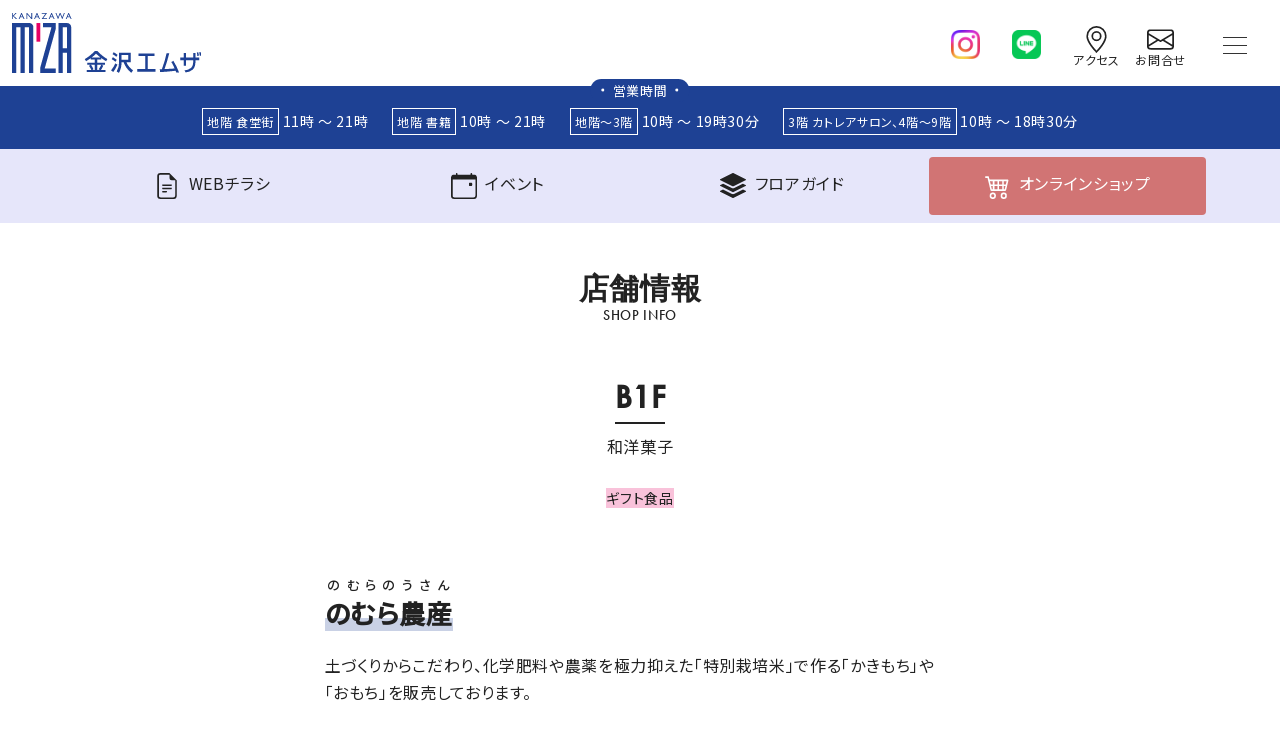

--- FILE ---
content_type: text/html; charset=UTF-8
request_url: https://www.kmza.jp/mz_shop/%E3%81%AE%E3%82%80%E3%82%89%E8%BE%B2%E7%94%A3/
body_size: 16957
content:
<!DOCTYPE HTML>
<html lang="ja">

<head>
  <meta charset="utf-8">
  <meta name="viewport" content="width=device-width, initial-scale=1, shrink-to-fit=no">
  <meta name="description" content="土づくりからこだわり、化学肥料や農薬を極力抑えた「特別栽培米」で作る「かきもち」や「おもち」を販売しております。...">
<title>のむら農産 &#8211; 金沢エムザ</title>
<meta name='robots' content='max-image-preview:large' />
<link rel='dns-prefetch' href='//cdnjs.cloudflare.com' />
<link rel='dns-prefetch' href='//yubinbango.github.io' />
<link rel='dns-prefetch' href='//www.googletagmanager.com' />
<link rel="alternate" type="application/rss+xml" title="金沢エムザ &raquo; のむら農産 のコメントのフィード" href="https://www.kmza.jp/mz_shop/%e3%81%ae%e3%82%80%e3%82%89%e8%be%b2%e7%94%a3/feed/" />
<link rel="alternate" title="oEmbed (JSON)" type="application/json+oembed" href="https://www.kmza.jp/wp-json/oembed/1.0/embed?url=https%3A%2F%2Fwww.kmza.jp%2Fmz_shop%2F%25e3%2581%25ae%25e3%2582%2580%25e3%2582%2589%25e8%25be%25b2%25e7%2594%25a3%2F" />
<link rel="alternate" title="oEmbed (XML)" type="text/xml+oembed" href="https://www.kmza.jp/wp-json/oembed/1.0/embed?url=https%3A%2F%2Fwww.kmza.jp%2Fmz_shop%2F%25e3%2581%25ae%25e3%2582%2580%25e3%2582%2589%25e8%25be%25b2%25e7%2594%25a3%2F&#038;format=xml" />
<style id='wp-img-auto-sizes-contain-inline-css' type='text/css'>
img:is([sizes=auto i],[sizes^="auto," i]){contain-intrinsic-size:3000px 1500px}
/*# sourceURL=wp-img-auto-sizes-contain-inline-css */
</style>
<style id='wp-emoji-styles-inline-css' type='text/css'>

	img.wp-smiley, img.emoji {
		display: inline !important;
		border: none !important;
		box-shadow: none !important;
		height: 1em !important;
		width: 1em !important;
		margin: 0 0.07em !important;
		vertical-align: -0.1em !important;
		background: none !important;
		padding: 0 !important;
	}
/*# sourceURL=wp-emoji-styles-inline-css */
</style>
<style id='wp-block-library-inline-css' type='text/css'>
:root{--wp-block-synced-color:#7a00df;--wp-block-synced-color--rgb:122,0,223;--wp-bound-block-color:var(--wp-block-synced-color);--wp-editor-canvas-background:#ddd;--wp-admin-theme-color:#007cba;--wp-admin-theme-color--rgb:0,124,186;--wp-admin-theme-color-darker-10:#006ba1;--wp-admin-theme-color-darker-10--rgb:0,107,160.5;--wp-admin-theme-color-darker-20:#005a87;--wp-admin-theme-color-darker-20--rgb:0,90,135;--wp-admin-border-width-focus:2px}@media (min-resolution:192dpi){:root{--wp-admin-border-width-focus:1.5px}}.wp-element-button{cursor:pointer}:root .has-very-light-gray-background-color{background-color:#eee}:root .has-very-dark-gray-background-color{background-color:#313131}:root .has-very-light-gray-color{color:#eee}:root .has-very-dark-gray-color{color:#313131}:root .has-vivid-green-cyan-to-vivid-cyan-blue-gradient-background{background:linear-gradient(135deg,#00d084,#0693e3)}:root .has-purple-crush-gradient-background{background:linear-gradient(135deg,#34e2e4,#4721fb 50%,#ab1dfe)}:root .has-hazy-dawn-gradient-background{background:linear-gradient(135deg,#faaca8,#dad0ec)}:root .has-subdued-olive-gradient-background{background:linear-gradient(135deg,#fafae1,#67a671)}:root .has-atomic-cream-gradient-background{background:linear-gradient(135deg,#fdd79a,#004a59)}:root .has-nightshade-gradient-background{background:linear-gradient(135deg,#330968,#31cdcf)}:root .has-midnight-gradient-background{background:linear-gradient(135deg,#020381,#2874fc)}:root{--wp--preset--font-size--normal:16px;--wp--preset--font-size--huge:42px}.has-regular-font-size{font-size:1em}.has-larger-font-size{font-size:2.625em}.has-normal-font-size{font-size:var(--wp--preset--font-size--normal)}.has-huge-font-size{font-size:var(--wp--preset--font-size--huge)}.has-text-align-center{text-align:center}.has-text-align-left{text-align:left}.has-text-align-right{text-align:right}.has-fit-text{white-space:nowrap!important}#end-resizable-editor-section{display:none}.aligncenter{clear:both}.items-justified-left{justify-content:flex-start}.items-justified-center{justify-content:center}.items-justified-right{justify-content:flex-end}.items-justified-space-between{justify-content:space-between}.screen-reader-text{border:0;clip-path:inset(50%);height:1px;margin:-1px;overflow:hidden;padding:0;position:absolute;width:1px;word-wrap:normal!important}.screen-reader-text:focus{background-color:#ddd;clip-path:none;color:#444;display:block;font-size:1em;height:auto;left:5px;line-height:normal;padding:15px 23px 14px;text-decoration:none;top:5px;width:auto;z-index:100000}html :where(.has-border-color){border-style:solid}html :where([style*=border-top-color]){border-top-style:solid}html :where([style*=border-right-color]){border-right-style:solid}html :where([style*=border-bottom-color]){border-bottom-style:solid}html :where([style*=border-left-color]){border-left-style:solid}html :where([style*=border-width]){border-style:solid}html :where([style*=border-top-width]){border-top-style:solid}html :where([style*=border-right-width]){border-right-style:solid}html :where([style*=border-bottom-width]){border-bottom-style:solid}html :where([style*=border-left-width]){border-left-style:solid}html :where(img[class*=wp-image-]){height:auto;max-width:100%}:where(figure){margin:0 0 1em}html :where(.is-position-sticky){--wp-admin--admin-bar--position-offset:var(--wp-admin--admin-bar--height,0px)}@media screen and (max-width:600px){html :where(.is-position-sticky){--wp-admin--admin-bar--position-offset:0px}}

/*# sourceURL=wp-block-library-inline-css */
</style><style id='global-styles-inline-css' type='text/css'>
:root{--wp--preset--aspect-ratio--square: 1;--wp--preset--aspect-ratio--4-3: 4/3;--wp--preset--aspect-ratio--3-4: 3/4;--wp--preset--aspect-ratio--3-2: 3/2;--wp--preset--aspect-ratio--2-3: 2/3;--wp--preset--aspect-ratio--16-9: 16/9;--wp--preset--aspect-ratio--9-16: 9/16;--wp--preset--color--black: #000000;--wp--preset--color--cyan-bluish-gray: #abb8c3;--wp--preset--color--white: #ffffff;--wp--preset--color--pale-pink: #f78da7;--wp--preset--color--vivid-red: #cf2e2e;--wp--preset--color--luminous-vivid-orange: #ff6900;--wp--preset--color--luminous-vivid-amber: #fcb900;--wp--preset--color--light-green-cyan: #7bdcb5;--wp--preset--color--vivid-green-cyan: #00d084;--wp--preset--color--pale-cyan-blue: #8ed1fc;--wp--preset--color--vivid-cyan-blue: #0693e3;--wp--preset--color--vivid-purple: #9b51e0;--wp--preset--gradient--vivid-cyan-blue-to-vivid-purple: linear-gradient(135deg,rgb(6,147,227) 0%,rgb(155,81,224) 100%);--wp--preset--gradient--light-green-cyan-to-vivid-green-cyan: linear-gradient(135deg,rgb(122,220,180) 0%,rgb(0,208,130) 100%);--wp--preset--gradient--luminous-vivid-amber-to-luminous-vivid-orange: linear-gradient(135deg,rgb(252,185,0) 0%,rgb(255,105,0) 100%);--wp--preset--gradient--luminous-vivid-orange-to-vivid-red: linear-gradient(135deg,rgb(255,105,0) 0%,rgb(207,46,46) 100%);--wp--preset--gradient--very-light-gray-to-cyan-bluish-gray: linear-gradient(135deg,rgb(238,238,238) 0%,rgb(169,184,195) 100%);--wp--preset--gradient--cool-to-warm-spectrum: linear-gradient(135deg,rgb(74,234,220) 0%,rgb(151,120,209) 20%,rgb(207,42,186) 40%,rgb(238,44,130) 60%,rgb(251,105,98) 80%,rgb(254,248,76) 100%);--wp--preset--gradient--blush-light-purple: linear-gradient(135deg,rgb(255,206,236) 0%,rgb(152,150,240) 100%);--wp--preset--gradient--blush-bordeaux: linear-gradient(135deg,rgb(254,205,165) 0%,rgb(254,45,45) 50%,rgb(107,0,62) 100%);--wp--preset--gradient--luminous-dusk: linear-gradient(135deg,rgb(255,203,112) 0%,rgb(199,81,192) 50%,rgb(65,88,208) 100%);--wp--preset--gradient--pale-ocean: linear-gradient(135deg,rgb(255,245,203) 0%,rgb(182,227,212) 50%,rgb(51,167,181) 100%);--wp--preset--gradient--electric-grass: linear-gradient(135deg,rgb(202,248,128) 0%,rgb(113,206,126) 100%);--wp--preset--gradient--midnight: linear-gradient(135deg,rgb(2,3,129) 0%,rgb(40,116,252) 100%);--wp--preset--font-size--small: 13px;--wp--preset--font-size--medium: 20px;--wp--preset--font-size--large: 36px;--wp--preset--font-size--x-large: 42px;--wp--preset--spacing--20: 0.44rem;--wp--preset--spacing--30: 0.67rem;--wp--preset--spacing--40: 1rem;--wp--preset--spacing--50: 1.5rem;--wp--preset--spacing--60: 2.25rem;--wp--preset--spacing--70: 3.38rem;--wp--preset--spacing--80: 5.06rem;--wp--preset--shadow--natural: 6px 6px 9px rgba(0, 0, 0, 0.2);--wp--preset--shadow--deep: 12px 12px 50px rgba(0, 0, 0, 0.4);--wp--preset--shadow--sharp: 6px 6px 0px rgba(0, 0, 0, 0.2);--wp--preset--shadow--outlined: 6px 6px 0px -3px rgb(255, 255, 255), 6px 6px rgb(0, 0, 0);--wp--preset--shadow--crisp: 6px 6px 0px rgb(0, 0, 0);}:where(.is-layout-flex){gap: 0.5em;}:where(.is-layout-grid){gap: 0.5em;}body .is-layout-flex{display: flex;}.is-layout-flex{flex-wrap: wrap;align-items: center;}.is-layout-flex > :is(*, div){margin: 0;}body .is-layout-grid{display: grid;}.is-layout-grid > :is(*, div){margin: 0;}:where(.wp-block-columns.is-layout-flex){gap: 2em;}:where(.wp-block-columns.is-layout-grid){gap: 2em;}:where(.wp-block-post-template.is-layout-flex){gap: 1.25em;}:where(.wp-block-post-template.is-layout-grid){gap: 1.25em;}.has-black-color{color: var(--wp--preset--color--black) !important;}.has-cyan-bluish-gray-color{color: var(--wp--preset--color--cyan-bluish-gray) !important;}.has-white-color{color: var(--wp--preset--color--white) !important;}.has-pale-pink-color{color: var(--wp--preset--color--pale-pink) !important;}.has-vivid-red-color{color: var(--wp--preset--color--vivid-red) !important;}.has-luminous-vivid-orange-color{color: var(--wp--preset--color--luminous-vivid-orange) !important;}.has-luminous-vivid-amber-color{color: var(--wp--preset--color--luminous-vivid-amber) !important;}.has-light-green-cyan-color{color: var(--wp--preset--color--light-green-cyan) !important;}.has-vivid-green-cyan-color{color: var(--wp--preset--color--vivid-green-cyan) !important;}.has-pale-cyan-blue-color{color: var(--wp--preset--color--pale-cyan-blue) !important;}.has-vivid-cyan-blue-color{color: var(--wp--preset--color--vivid-cyan-blue) !important;}.has-vivid-purple-color{color: var(--wp--preset--color--vivid-purple) !important;}.has-black-background-color{background-color: var(--wp--preset--color--black) !important;}.has-cyan-bluish-gray-background-color{background-color: var(--wp--preset--color--cyan-bluish-gray) !important;}.has-white-background-color{background-color: var(--wp--preset--color--white) !important;}.has-pale-pink-background-color{background-color: var(--wp--preset--color--pale-pink) !important;}.has-vivid-red-background-color{background-color: var(--wp--preset--color--vivid-red) !important;}.has-luminous-vivid-orange-background-color{background-color: var(--wp--preset--color--luminous-vivid-orange) !important;}.has-luminous-vivid-amber-background-color{background-color: var(--wp--preset--color--luminous-vivid-amber) !important;}.has-light-green-cyan-background-color{background-color: var(--wp--preset--color--light-green-cyan) !important;}.has-vivid-green-cyan-background-color{background-color: var(--wp--preset--color--vivid-green-cyan) !important;}.has-pale-cyan-blue-background-color{background-color: var(--wp--preset--color--pale-cyan-blue) !important;}.has-vivid-cyan-blue-background-color{background-color: var(--wp--preset--color--vivid-cyan-blue) !important;}.has-vivid-purple-background-color{background-color: var(--wp--preset--color--vivid-purple) !important;}.has-black-border-color{border-color: var(--wp--preset--color--black) !important;}.has-cyan-bluish-gray-border-color{border-color: var(--wp--preset--color--cyan-bluish-gray) !important;}.has-white-border-color{border-color: var(--wp--preset--color--white) !important;}.has-pale-pink-border-color{border-color: var(--wp--preset--color--pale-pink) !important;}.has-vivid-red-border-color{border-color: var(--wp--preset--color--vivid-red) !important;}.has-luminous-vivid-orange-border-color{border-color: var(--wp--preset--color--luminous-vivid-orange) !important;}.has-luminous-vivid-amber-border-color{border-color: var(--wp--preset--color--luminous-vivid-amber) !important;}.has-light-green-cyan-border-color{border-color: var(--wp--preset--color--light-green-cyan) !important;}.has-vivid-green-cyan-border-color{border-color: var(--wp--preset--color--vivid-green-cyan) !important;}.has-pale-cyan-blue-border-color{border-color: var(--wp--preset--color--pale-cyan-blue) !important;}.has-vivid-cyan-blue-border-color{border-color: var(--wp--preset--color--vivid-cyan-blue) !important;}.has-vivid-purple-border-color{border-color: var(--wp--preset--color--vivid-purple) !important;}.has-vivid-cyan-blue-to-vivid-purple-gradient-background{background: var(--wp--preset--gradient--vivid-cyan-blue-to-vivid-purple) !important;}.has-light-green-cyan-to-vivid-green-cyan-gradient-background{background: var(--wp--preset--gradient--light-green-cyan-to-vivid-green-cyan) !important;}.has-luminous-vivid-amber-to-luminous-vivid-orange-gradient-background{background: var(--wp--preset--gradient--luminous-vivid-amber-to-luminous-vivid-orange) !important;}.has-luminous-vivid-orange-to-vivid-red-gradient-background{background: var(--wp--preset--gradient--luminous-vivid-orange-to-vivid-red) !important;}.has-very-light-gray-to-cyan-bluish-gray-gradient-background{background: var(--wp--preset--gradient--very-light-gray-to-cyan-bluish-gray) !important;}.has-cool-to-warm-spectrum-gradient-background{background: var(--wp--preset--gradient--cool-to-warm-spectrum) !important;}.has-blush-light-purple-gradient-background{background: var(--wp--preset--gradient--blush-light-purple) !important;}.has-blush-bordeaux-gradient-background{background: var(--wp--preset--gradient--blush-bordeaux) !important;}.has-luminous-dusk-gradient-background{background: var(--wp--preset--gradient--luminous-dusk) !important;}.has-pale-ocean-gradient-background{background: var(--wp--preset--gradient--pale-ocean) !important;}.has-electric-grass-gradient-background{background: var(--wp--preset--gradient--electric-grass) !important;}.has-midnight-gradient-background{background: var(--wp--preset--gradient--midnight) !important;}.has-small-font-size{font-size: var(--wp--preset--font-size--small) !important;}.has-medium-font-size{font-size: var(--wp--preset--font-size--medium) !important;}.has-large-font-size{font-size: var(--wp--preset--font-size--large) !important;}.has-x-large-font-size{font-size: var(--wp--preset--font-size--x-large) !important;}
/*# sourceURL=global-styles-inline-css */
</style>

<style id='classic-theme-styles-inline-css' type='text/css'>
/*! This file is auto-generated */
.wp-block-button__link{color:#fff;background-color:#32373c;border-radius:9999px;box-shadow:none;text-decoration:none;padding:calc(.667em + 2px) calc(1.333em + 2px);font-size:1.125em}.wp-block-file__button{background:#32373c;color:#fff;text-decoration:none}
/*# sourceURL=/wp-includes/css/classic-themes.min.css */
</style>
<link rel='stylesheet' id='contact-form-7-css' href='https://www.kmza.jp/_wp/wp-content/plugins/contact-form-7/includes/css/styles.css?ver=6.1.4' type='text/css' media='all' />
<link rel='stylesheet' id='bootstrap5-css' href='https://www.kmza.jp/_wp/wp-content/themes/mza/css/bootstrap.min.css' type='text/css' media='all' />
<link rel='stylesheet' id='animate-css' href='https://www.kmza.jp/_wp/wp-content/themes/mza/scss/animate.min.css' type='text/css' media='all' />
<link rel='stylesheet' id='main-style-css' href='https://www.kmza.jp/_wp/wp-content/themes/mza/style.css?ver=1760516196' type='text/css' media='all' />
<link rel='stylesheet' id='photoswipe-css-css' href='https://cdnjs.cloudflare.com/ajax/libs/photoswipe/5.4.4/photoswipe.min.css?ver=6.9' type='text/css' media='all' />
<link rel='stylesheet' id='slick-theme-css-css' href='https://www.kmza.jp/_wp/wp-content/themes/mza/js/slick/slick-theme.css?ver=6.9' type='text/css' media='all' />
<link rel='stylesheet' id='slick-css-css' href='https://www.kmza.jp/_wp/wp-content/themes/mza/js/slick/slick.css?ver=6.9' type='text/css' media='all' />
<link rel='stylesheet' id='mts_simple_booking_front-css' href='https://www.kmza.jp/_wp/wp-content/plugins/mts-simple-booking/css/mtssb-front.css?ver=6.9' type='text/css' media='all' />
<link rel='stylesheet' id='search-filter-flatpickr-css' href='https://www.kmza.jp/_wp/wp-content/plugins/search-filter/assets/css/vendor/flatpickr.min.css?ver=3.1.6' type='text/css' media='all' />
<link rel='stylesheet' id='search-filter-css' href='https://www.kmza.jp/_wp/wp-content/plugins/search-filter-pro/assets/css/frontend/frontend.css?ver=3.1.6' type='text/css' media='all' />
<link rel='stylesheet' id='search-filter-ugc-styles-css' href='https://www.kmza.jp/_wp/wp-content/uploads/search-filter/style.css?ver=17' type='text/css' media='all' />
<script type="text/javascript">
		if ( ! Object.hasOwn( window, 'searchAndFilter' ) ) {
			window.searchAndFilter = {};
		}
		</script><script type="text/javascript" src="https://www.kmza.jp/_wp/wp-content/themes/mza/js/jquery-3.7.1.min.js" id="jquery-js"></script>
<script type="text/javascript" src="https://www.kmza.jp/_wp/wp-content/themes/mza/js/swiper-bundle.min.js?ver=1664779939" id="swiper-js"></script>
<script type="text/javascript" src="https://www.kmza.jp/_wp/wp-content/themes/mza/js/slick/slick.min.js" id="slick-js-js"></script>
<script type="text/javascript" src="https://www.kmza.jp/_wp/wp-content/plugins/search-filter/assets/js/vendor/flatpickr.min.js?ver=3.1.6" id="search-filter-flatpickr-js"></script>
<script type="text/javascript" id="search-filter-js-before">
/* <![CDATA[ */
window.searchAndFilter.frontend = {"fields":{},"queries":{},"library":{"fields":{},"components":{}},"restNonce":"0eee7d9b26","homeUrl":"https:\/\/www.kmza.jp","isPro":true,"suggestionsNonce":"4cbc5b9360"};
//# sourceURL=search-filter-js-before
/* ]]> */
</script>
<script type="text/javascript" src="https://www.kmza.jp/_wp/wp-content/plugins/search-filter-pro/assets/js/frontend/frontend.js?ver=3.1.6" id="search-filter-js"></script>

<!-- Site Kit によって追加された Google タグ（gtag.js）スニペット -->
<!-- Google アナリティクス スニペット (Site Kit が追加) -->
<script type="text/javascript" src="https://www.googletagmanager.com/gtag/js?id=G-8S9TVVB0Q9" id="google_gtagjs-js" async></script>
<script type="text/javascript" id="google_gtagjs-js-after">
/* <![CDATA[ */
window.dataLayer = window.dataLayer || [];function gtag(){dataLayer.push(arguments);}
gtag("set","linker",{"domains":["www.kmza.jp"]});
gtag("js", new Date());
gtag("set", "developer_id.dZTNiMT", true);
gtag("config", "G-8S9TVVB0Q9");
 window._googlesitekit = window._googlesitekit || {}; window._googlesitekit.throttledEvents = []; window._googlesitekit.gtagEvent = (name, data) => { var key = JSON.stringify( { name, data } ); if ( !! window._googlesitekit.throttledEvents[ key ] ) { return; } window._googlesitekit.throttledEvents[ key ] = true; setTimeout( () => { delete window._googlesitekit.throttledEvents[ key ]; }, 5 ); gtag( "event", name, { ...data, event_source: "site-kit" } ); }; 
//# sourceURL=google_gtagjs-js-after
/* ]]> */
</script>
<link rel="https://api.w.org/" href="https://www.kmza.jp/wp-json/" /><link rel="alternate" title="JSON" type="application/json" href="https://www.kmza.jp/wp-json/wp/v2/mz_shop/1648" /><link rel="EditURI" type="application/rsd+xml" title="RSD" href="https://www.kmza.jp/_wp/xmlrpc.php?rsd" />
<meta name="generator" content="WordPress 6.9" />
<link rel="canonical" href="https://www.kmza.jp/mz_shop/%e3%81%ae%e3%82%80%e3%82%89%e8%be%b2%e7%94%a3/" />
<link rel='shortlink' href='https://www.kmza.jp/?p=1648' />
<meta name="generator" content="Site Kit by Google 1.171.0" />
<meta property="og:type" content="article">
<meta property="og:url" content="https://www.kmza.jp/mz_shop/%E3%81%AE%E3%82%80%E3%82%89%E8%BE%B2%E7%94%A3/">
<meta property="og:title" content="のむら農産">
<meta property="og:description" content="土づくりからこだわり、化学肥料や農薬を極力抑えた「特別栽培米」で作る「かきもち」や「おもち」を販売しております。">
<meta property="og:image" content="https://www.kmza.jp/_wp/wp-content/themes/mza/images/OGP.png">
<meta property="og:site_name" content="金沢エムザ">
<meta property="og:locale" content="ja_JP">
<meta name="twitter:card" content="summary_large_image">
<meta name="google-site-verification" content="xECivKfc1fwlzVTdtuQCO563lDV-CJ4gDmW-YARsabg"><noscript><style>.lazyload[data-src]{display:none !important;}</style></noscript><style>.lazyload{background-image:none !important;}.lazyload:before{background-image:none !important;}</style>
<!-- Google タグ マネージャー スニペット (Site Kit が追加) -->
<script type="text/javascript">
/* <![CDATA[ */

			( function( w, d, s, l, i ) {
				w[l] = w[l] || [];
				w[l].push( {'gtm.start': new Date().getTime(), event: 'gtm.js'} );
				var f = d.getElementsByTagName( s )[0],
					j = d.createElement( s ), dl = l != 'dataLayer' ? '&l=' + l : '';
				j.async = true;
				j.src = 'https://www.googletagmanager.com/gtm.js?id=' + i + dl;
				f.parentNode.insertBefore( j, f );
			} )( window, document, 'script', 'dataLayer', 'GTM-PK4RQS2G' );
			
/* ]]> */
</script>

<!-- (ここまで) Google タグ マネージャー スニペット (Site Kit が追加) -->
		<style type="text/css" id="wp-custom-css">
			.movie-wrap div {
     position: relative;
     padding-bottom: 56.25%;
     height: 0;
     overflow: hidden;
}
 
.movie-wrap iframe {
     position: absolute;
     top: 0;
     left: 0;
     width: 100%;
     height: 100%;
}
.swiper .swiper-wrapper .swiper-slide .session {
	  left:auto;
    right: 8px;
}		</style>
		</head>

<body class="wp-singular mz_shop-template-default single single-mz_shop postid-1648 wp-theme-mza">

  <div id="bt_top" title="トップへ戻る">
    <svg xmlns="http://www.w3.org/2000/svg" width="16" height="16" fill="currentColor" class="bi bi-chevron-up" viewBox="0 0 16 16">
      <path fill-rule="evenodd" d="M7.646 4.646a.5.5 0 0 1 .708 0l6 6a.5.5 0 0 1-.708.708L8 5.707l-5.646 5.647a.5.5 0 0 1-.708-.708l6-6z" />
    </svg>
  </div>

  <header class="sticky-top">

    <nav class="navbar">
      <div class="container-fluid" style="overflow-x: hidden;">
        <h1 class="navbar-brand col-sm-auto col-5">
          <a href="https://www.kmza.jp">
            <img src="[data-uri]" class="site-logo img-fluid lazyload" alt="金沢エムザ" data-src="https://www.kmza.jp/_wp/wp-content/themes/mza/images/kmza-logo.svg" decoding="async"><noscript><img src="https://www.kmza.jp/_wp/wp-content/themes/mza/images/kmza-logo.svg" class="site-logo img-fluid" alt="金沢エムザ" data-eio="l"></noscript>
          </a>
        </h1>

        <div class="d-flex col-sm-auto col-7 justify-content-end">

          <div class="d-flex sns-icon align-items-center">
            <div class="col-auto sns-icon__col sns-icon">
              <a href="https://www.instagram.com/kanazawamza/" target="_blank" class="me-3" aria-label="instagram">
                <img src="[data-uri]" class="sns_ic lazyload" alt="instagram" data-src="https://www.kmza.jp/_wp/wp-content/themes/mza/images/h_ic_insta.webp" decoding="async" data-eio-rwidth="128" data-eio-rheight="128"><noscript><img src="https://www.kmza.jp/_wp/wp-content/themes/mza/images/h_ic_insta.webp" class="sns_ic" alt="instagram" data-eio="l"></noscript>
              </a>
            </div>
            <div class="col-auto sns-icon__col sns-icon">
              <a href="https://line.me/R/ti/p/jX-pNseohe" target="_blank" class="me-3" aria-label="line">
                <img src="[data-uri]" class="sns_ic lazyload" alt="line" data-src="https://www.kmza.jp/_wp/wp-content/themes/mza/images/h_ic_line.png" decoding="async" data-eio-rwidth="128" data-eio-rheight="128"><noscript><img src="https://www.kmza.jp/_wp/wp-content/themes/mza/images/h_ic_line.png" class="sns_ic" alt="line" data-eio="l"></noscript>
              </a>
            </div>
          </div>

          <div class="d-flex nav-icon align-items-center">
            <div class="col-6 col-sm-auto nav-icon__col flg">
              <a href="https://www.kmza.jp/access">
                <svg xmlns="http://www.w3.org/2000/svg" width="16" height="16" fill="currentColor" class="bi bi-geo-alt" viewBox="0 0 16 16">
                  <path d="M12.166 8.94c-.524 1.062-1.234 2.12-1.96 3.07A31.493 31.493 0 0 1 8 14.58a31.481 31.481 0 0 1-2.206-2.57c-.726-.95-1.436-2.008-1.96-3.07C3.304 7.867 3 6.862 3 6a5 5 0 0 1 10 0c0 .862-.305 1.867-.834 2.94zM8 16s6-5.686 6-10A6 6 0 0 0 2 6c0 4.314 6 10 6 10z" />
                  <path d="M8 8a2 2 0 1 1 0-4 2 2 0 0 1 0 4zm0 1a3 3 0 1 0 0-6 3 3 0 0 0 0 6z" />
                </svg>
                <span>アクセス</span>
              </a>
            </div>
            <div class="col-6 col-sm-auto nav-icon__col flg">
              <a href="https://www.kmza.jp/contact">
                <svg xmlns="http://www.w3.org/2000/svg" width="16" height="16" fill="currentColor" class="bi bi-envelope" viewBox="0 0 16 16">
                  <path d="M0 4a2 2 0 0 1 2-2h12a2 2 0 0 1 2 2v8a2 2 0 0 1-2 2H2a2 2 0 0 1-2-2V4Zm2-1a1 1 0 0 0-1 1v.217l7 4.2 7-4.2V4a1 1 0 0 0-1-1H2Zm13 2.383-4.708 2.825L15 11.105V5.383Zm-.034 6.876-5.64-3.471L8 9.583l-1.326-.795-5.64 3.47A1 1 0 0 0 2 13h12a1 1 0 0 0 .966-.741ZM1 11.105l4.708-2.897L1 5.383v5.722Z" />
                </svg>
                <span>お問合せ</span>
              </a>
            </div>
          </div>

          <button class="navbar-toggler ms-0 ms-md-3 me-2" type="button" data-bs-toggle="collapse" data-bs-target="#main-menu" aria-controls="main-menu" aria-expanded="false" aria-label="Toggle navigation">
            <span class="navbar-toggler-icon"></span>
          </button>

        </div>

        <div class="collapse navbar-collapse w-100" id="main-menu">
          <ul id="menu-main" class="navbar-nav ms-auto mb-2 mb-md-0 "><li id="menu-item-2300" class="menu-item menu-item-type-custom menu-item-object-custom menu-item-home nav-item nav-item-2300"><a href="https://www.kmza.jp/" class="nav-link ">ホーム</a></li>
<li id="menu-item-702" class="menu-item menu-item-type-post_type menu-item-object-page nav-item nav-item-702"><a href="https://www.kmza.jp/access/" class="nav-link ">アクセス</a></li>
<li id="menu-item-706" class="menu-item menu-item-type-post_type menu-item-object-page nav-item nav-item-706"><a href="https://www.kmza.jp/parking/" class="nav-link ">駐車場・駐車サービス</a></li>
<li id="menu-item-678" class="menu-item menu-item-type-post_type menu-item-object-page nav-item nav-item-678"><a href="https://www.kmza.jp/beauty-salon-bank-atm/" class="nav-link ">美容室・銀行ATM</a></li>
<li id="menu-item-931" class="menu-item menu-item-type-custom menu-item-object-custom nav-item nav-item-931"><a href="https://www.kmza.jp/mz_shop/baby_salon/" class="nav-link ">ベビーサロン</a></li>
<li id="menu-item-680" class="menu-item menu-item-type-custom menu-item-object-custom nav-item nav-item-680"><a href="https://www.kmza.jp/mz_shop/service-counter/" class="nav-link ">総合サービスカウンター</a></li>
<li id="menu-item-679" class="menu-item menu-item-type-post_type menu-item-object-page nav-item nav-item-679"><a href="https://www.kmza.jp/various-services/" class="nav-link ">各種サービス</a></li>
<li id="menu-item-701" class="menu-item menu-item-type-post_type menu-item-object-page nav-item nav-item-701"><a href="https://www.kmza.jp/?page_id=609" class="nav-link ">お問合せ</a></li>
</ul>        </div>
      </div>

    </nav>

      <div class="open-header">
    <div class="bztime bztime_btn"> 営業時間 </div>
    <div class="container-xl header_info">
      <div class="row justify-content-md-center justify-content-start">
        <p class="col-auto"><b>地階 食堂街</b> <span>11時 ～ 21時</span></p>
        <p class="col-auto"><b>地階 書籍</b> <span>10時 ～ 21時</span></p>
        <p class="col-auto"><b>地階～3階</b> <span>10時 ～ 19時30分</span></p>
        <p class="col-auto"><b>3階 カトレアサロン、4階～9階</b> <span>10時 ～ 18時30分</span></p>
      </div>
    </div>
  </div>

  </header>

  <main role="main">

    <div class="main_menu bg-accent" data-animate="animate__slideInDown">
  <div class="container-xl">
    <div class="row row-cols-5 justify-content-center align-items-center">
      <div class="col-3 col-md main_menu__col">
        <a class="h-100 w-100 ul-menu" href="https://www.kmza.jp/flyer/">
          <p>
            <svg xmlns="http://www.w3.org/2000/svg" width="16" height="16" fill="currentColor" class="bi bi-file-earmark-text" viewBox="0 0 16 16">
              <path d="M5.5 7a.5.5 0 0 0 0 1h5a.5.5 0 0 0 0-1zM5 9.5a.5.5 0 0 1 .5-.5h5a.5.5 0 0 1 0 1h-5a.5.5 0 0 1-.5-.5m0 2a.5.5 0 0 1 .5-.5h2a.5.5 0 0 1 0 1h-2a.5.5 0 0 1-.5-.5" />
              <path d="M9.5 0H4a2 2 0 0 0-2 2v12a2 2 0 0 0 2 2h8a2 2 0 0 0 2-2V4.5zm0 1v2A1.5 1.5 0 0 0 11 4.5h2V14a1 1 0 0 1-1 1H4a1 1 0 0 1-1-1V2a1 1 0 0 1 1-1z" />
            </svg>
            <span>WEB</span><span>チラシ</span>
          </p>
        </a>
      </div>
      <div class="col-3 col-md main_menu__col d-none">
        <a class="h-100 w-100 ul-menu" href="https://www.kmza.jp/mz_shopnews/">
          <p>
            <svg xmlns="http://www.w3.org/2000/svg" width="16" height="16" fill="currentColor" class="bi bi-megaphone" viewBox="0 0 16 16">
              <path d="M13 2.5a1.5 1.5 0 0 1 3 0v11a1.5 1.5 0 0 1-3 0v-.214c-2.162-1.241-4.49-1.843-6.912-2.083l.405 2.712A1 1 0 0 1 5.51 15.1h-.548a1 1 0 0 1-.916-.599l-1.85-3.49a68.14 68.14 0 0 0-.202-.003A2.014 2.014 0 0 1 0 9V7a2.02 2.02 0 0 1 1.992-2.013 74.663 74.663 0 0 0 2.483-.075c3.043-.154 6.148-.849 8.525-2.199V2.5zm1 0v11a.5.5 0 0 0 1 0v-11a.5.5 0 0 0-1 0zm-1 1.35c-2.344 1.205-5.209 1.842-8 2.033v4.233c.18.01.359.022.537.036 2.568.189 5.093.744 7.463 1.993V3.85zm-9 6.215v-4.13a95.09 95.09 0 0 1-1.992.052A1.02 1.02 0 0 0 1 7v2c0 .55.448 1.002 1.006 1.009A60.49 60.49 0 0 1 4 10.065zm-.657.975 1.609 3.037.01.024h.548l-.002-.014-.443-2.966a68.019 68.019 0 0 0-1.722-.082z" />
            </svg>
            <span>ショップ</span><span>ニュース</span>
          </p>
        </a>
      </div>
      <div class="col-3 col-md main_menu__col">
        <a class="h-100 w-100 ul-menu" href="https://www.kmza.jp/mz_event/">
          <p>
            <svg xmlns="http://www.w3.org/2000/svg" width="16" height="16" fill="currentColor" class="bi bi-calendar-event" viewBox="0 0 16 16">
              <path d="M11 6.5a.5.5 0 0 1 .5-.5h1a.5.5 0 0 1 .5.5v1a.5.5 0 0 1-.5.5h-1a.5.5 0 0 1-.5-.5v-1z" />
              <path d="M3.5 0a.5.5 0 0 1 .5.5V1h8V.5a.5.5 0 0 1 1 0V1h1a2 2 0 0 1 2 2v11a2 2 0 0 1-2 2H2a2 2 0 0 1-2-2V3a2 2 0 0 1 2-2h1V.5a.5.5 0 0 1 .5-.5zM1 4v10a1 1 0 0 0 1 1h12a1 1 0 0 0 1-1V4H1z" />
            </svg>
            <span>イベント</span>
          </p>
        </a>
      </div>
      <div class="col-3 col-md main_menu__col">
        <a class="h-100 w-100 ul-menu" href="https://www.kmza.jp/mz_shop/">
          <p>
            <svg xmlns="http://www.w3.org/2000/svg" width="16" height="16" fill="currentColor" class="bi bi-stack" viewBox="0 0 16 16">
              <path d="m14.12 10.163 1.715.858c.22.11.22.424 0 .534L8.267 15.34a.598.598 0 0 1-.534 0L.165 11.555a.299.299 0 0 1 0-.534l1.716-.858 5.317 2.659c.505.252 1.1.252 1.604 0l5.317-2.66zM7.733.063a.598.598 0 0 1 .534 0l7.568 3.784a.3.3 0 0 1 0 .535L8.267 8.165a.598.598 0 0 1-.534 0L.165 4.382a.299.299 0 0 1 0-.535L7.733.063z" />
              <path d="m14.12 6.576 1.715.858c.22.11.22.424 0 .534l-7.568 3.784a.598.598 0 0 1-.534 0L.165 7.968a.299.299 0 0 1 0-.534l1.716-.858 5.317 2.659c.505.252 1.1.252 1.604 0l5.317-2.659z" />
            </svg>
            <span>フロア</span><span>ガイド</span>
          </p>
        </a>
      </div>
      <div class="col-3 col-md main_menu__col">
        <a class="h-100 w-100 ul-menu ul-menu__onlineshop" href="https://www.100mangoku-kmza.jp/?utm_source=hp-icon&utm_medium=referral&utm_id=cp20230806" target="_blank">
          <p>
            <svg xmlns="http://www.w3.org/2000/svg" width="16" height="16" fill="currentColor" class="bi bi-cart4" viewBox="0 0 16 16">
              <path d="M0 2.5A.5.5 0 0 1 .5 2H2a.5.5 0 0 1 .485.379L2.89 4H14.5a.5.5 0 0 1 .485.621l-1.5 6A.5.5 0 0 1 13 11H4a.5.5 0 0 1-.485-.379L1.61 3H.5a.5.5 0 0 1-.5-.5zM3.14 5l.5 2H5V5H3.14zM6 5v2h2V5H6zm3 0v2h2V5H9zm3 0v2h1.36l.5-2H12zm1.11 3H12v2h.61l.5-2zM11 8H9v2h2V8zM8 8H6v2h2V8zM5 8H3.89l.5 2H5V8zm0 5a1 1 0 1 0 0 2 1 1 0 0 0 0-2zm-2 1a2 2 0 1 1 4 0 2 2 0 0 1-4 0zm9-1a1 1 0 1 0 0 2 1 1 0 0 0 0-2zm-2 1a2 2 0 1 1 4 0 2 2 0 0 1-4 0z" />
            </svg>
            <span>オンライン</span><span>ショップ</span>
          </p>
        </a>
      </div>
    </div>
  </div>
</div>

  <script>
    $(document).ready(function() {
      var lastScrollTop = 0;
      var scrollThreshold = 16;
      var menuHeight = $('.main_menu').outerHeight();
      $('main').css('padding-top', menuHeight + 'px');

      $(window).scroll(function() {
        var headerHeight = $('header').outerHeight();

        var currentScroll = $(this).scrollTop();
        if (currentScroll > lastScrollTop) {
          // 下にスクロールしている場合
          $('.main_menu').css({
            'position': 'absolute',
            'top': '0',
          });
        } else if (currentScroll === 0) {
          // 一番上までスクロールした場合
          $('.main_menu').css({
            'position': 'absolute',
            'top': '0',
          });
        } else if (lastScrollTop - currentScroll > scrollThreshold) {
          // 上にスクロールしている場合
          $('.main_menu').css({
            'position': 'fixed',
            'top': headerHeight + 'px',
            'right': '0',
            'left': '0',
          });
        }
        lastScrollTop = currentScroll <= 0 ? 0 : currentScroll;
      });
    });
  </script>

<div class="container-xl mb-6">

  <div class="row gx-lg-5 justify-content-center align-items-start single-cont">
      <h3 class="cat-title futura">
        <b class="ex">店舗情報</b>
        <small>SHOP INFO</small>
      </h3>

      <div class="tax-info mb-5">
    <div class="col-12 mb-2"><h3 class="text-center futura tax-info__md"><b><span class="pb-1">B1F</span></b></div><div class="col-12"><p class="text-center single_cat mb-4"><span>和洋菓子</span></p></div><div class="col-12 mb-3 single__tag text-center"><a class="col-auto small mx-1" href="https://www.kmza.jp/mz_tag/tag03/">ギフト食品</a></div></div>
            <div class="col-lg-7">

        <div class="row align-items-center single-title mb-5">

          <div class="col-auto">
            <h4 class="title mb-4">
                              <ruby><b>のむら農産</b>
                  <rt>のむらのうさん</rt>
                </ruby>
                          </h4>
          </div>

          <div>
            <p>土づくりからこだわり、化学肥料や農薬を極力抑えた「特別栽培米」で作る「かきもち」や「おもち」を販売しております。</p>
          </div>
          <hr>

          <div>
            <p><span class="marker me-3">お問合せ</span> <i class="bi bi-telephone-fill"></i> 076-260-2184</p>          </div>
        </div>

      </div>



  </div>  <h4 class="cat-title"><b class="ex futura"><span class="cat-title__sp">B1F</span> のニュース</b></h4>
  <div class="container pb-5">
    <div class="row g-4 row_cols row-cols-1 justify-content-center recommend">
          <div class="col-lg-8 col-12">
      <a href="https://www.kmza.jp/mz_shopnews/post-41518/" class="row shadow recommend__card animate__animated" data-animate="animate__fadeInUp">
        <div class="col-md-6 col-4 recommend__card__img">
          <div class="card-img">
            <img width="1024" height="682" src="[data-uri]" class="img-fluid wp-post-image lazyload" alt="" decoding="async"  sizes="(max-width: 1024px) 100vw, 1024px" data-src="https://www.kmza.jp/_wp/wp-content/uploads/2026/01/「芝寿し」福はうち（1本）735円-1-1024x682.jpg" data-srcset="https://www.kmza.jp/_wp/wp-content/uploads/2026/01/「芝寿し」福はうち（1本）735円-1-1024x682.jpg 1024w, https://www.kmza.jp/_wp/wp-content/uploads/2026/01/「芝寿し」福はうち（1本）735円-1-420x280.jpg 420w, https://www.kmza.jp/_wp/wp-content/uploads/2026/01/「芝寿し」福はうち（1本）735円-1.jpg 1400w" data-eio-rwidth="1024" data-eio-rheight="682" /><noscript><img width="1024" height="682" src="https://www.kmza.jp/_wp/wp-content/uploads/2026/01/「芝寿し」福はうち（1本）735円-1-1024x682.jpg" class="img-fluid wp-post-image" alt="" decoding="async" srcset="https://www.kmza.jp/_wp/wp-content/uploads/2026/01/「芝寿し」福はうち（1本）735円-1-1024x682.jpg 1024w, https://www.kmza.jp/_wp/wp-content/uploads/2026/01/「芝寿し」福はうち（1本）735円-1-420x280.jpg 420w, https://www.kmza.jp/_wp/wp-content/uploads/2026/01/「芝寿し」福はうち（1本）735円-1.jpg 1400w" sizes="(max-width: 1024px) 100vw, 1024px" data-eio="l" /></noscript><div class="mz_floor futura"><div>B1F</div><div>1F</div></div><div class="mz_floor__des str"><span>生鮮品・惣菜・食料品・ベーカリー</span> </div>          </div>
        </div>
        <div class="col-md-6 col-8">
          <div class="recommend__card__body py-2">
            <h6 class="card-title mb-2"><b>《今年は南南東》<br>恵方巻 ご予約承り中！節分特集</b></h6>
            <p class="mb-1 row g-0"><b class="session now col-auto"><span>開催中</span></b><span class="col-auto kikan">2026/1/30<span class='week'>金</span>まで</span></p><p class="mb-0 row g-0 align-items-start"><b class="session col-auto"><span>場所</span></b><span class="col">B1F 食品フロア&lt;br /&gt;
1F 「黒門小路」</span></p>          </div>
        </div>
      </a>
    </div>
      <div class="col-lg-8 col-12">
      <a href="https://www.kmza.jp/mz_shopnews/post-41802/" class="row shadow recommend__card animate__animated" data-animate="animate__fadeInUp">
        <div class="col-md-6 col-4 recommend__card__img">
          <div class="card-img">
            <img width="555" height="500" src="[data-uri]" class="img-fluid wp-post-image lazyload" alt="" decoding="async"  sizes="(max-width: 555px) 100vw, 555px" data-src="https://www.kmza.jp/_wp/wp-content/uploads/2026/01/0120バレンタインストリート.jpg" data-srcset="https://www.kmza.jp/_wp/wp-content/uploads/2026/01/0120バレンタインストリート.jpg 555w, https://www.kmza.jp/_wp/wp-content/uploads/2026/01/0120バレンタインストリート-420x378.jpg 420w" data-eio-rwidth="555" data-eio-rheight="500" /><noscript><img width="555" height="500" src="https://www.kmza.jp/_wp/wp-content/uploads/2026/01/0120バレンタインストリート.jpg" class="img-fluid wp-post-image" alt="" decoding="async" srcset="https://www.kmza.jp/_wp/wp-content/uploads/2026/01/0120バレンタインストリート.jpg 555w, https://www.kmza.jp/_wp/wp-content/uploads/2026/01/0120バレンタインストリート-420x378.jpg 420w" sizes="(max-width: 555px) 100vw, 555px" data-eio="l" /></noscript><div class="mz_floor futura"><div>B1F</div></div><div class="mz_floor__des str"><span>和洋菓子</span> </div>          </div>
        </div>
        <div class="col-md-6 col-8">
          <div class="recommend__card__body py-2">
            <h6 class="card-title mb-2"><b>バレンタインストリート</b></h6>
            <p class="mb-1 row g-0"><b class="session now col-auto"><span>開催中</span></b><span class="col-auto row align-items-start g-0 kikan"><span class="col-auto kikan">2026/1/28<span class='week'>水</span></span> <span class="col-auto kikan"> ～ 2/15<span class='week'>日</span></span></span></p><p class="mb-0 row g-0 align-items-start"><b class="session col-auto"><span>場所</span></b><span class="col">地階 和洋菓子売場・中央広場</span></p>          </div>
        </div>
      </a>
    </div>
      <div class="col-lg-8 col-12">
      <a href="https://www.kmza.jp/mz_shopnews/post-41724/" class="row shadow recommend__card animate__animated" data-animate="animate__fadeInUp">
        <div class="col-md-6 col-4 recommend__card__img">
          <div class="card-img">
            <img width="768" height="1024" src="[data-uri]" class="img-fluid wp-post-image lazyload" alt="" decoding="async"  sizes="(max-width: 768px) 100vw, 768px" data-src="https://www.kmza.jp/_wp/wp-content/uploads/2026/01/WhatsApp_Image_2025-12-31_at_12.24.00_11-1-768x1024.jpg" data-srcset="https://www.kmza.jp/_wp/wp-content/uploads/2026/01/WhatsApp_Image_2025-12-31_at_12.24.00_11-1-768x1024.jpg 768w, https://www.kmza.jp/_wp/wp-content/uploads/2026/01/WhatsApp_Image_2025-12-31_at_12.24.00_11-1-315x420.jpg 315w, https://www.kmza.jp/_wp/wp-content/uploads/2026/01/WhatsApp_Image_2025-12-31_at_12.24.00_11-1.jpg 960w" data-eio-rwidth="768" data-eio-rheight="1024" /><noscript><img width="768" height="1024" src="https://www.kmza.jp/_wp/wp-content/uploads/2026/01/WhatsApp_Image_2025-12-31_at_12.24.00_11-1-768x1024.jpg" class="img-fluid wp-post-image" alt="" decoding="async" srcset="https://www.kmza.jp/_wp/wp-content/uploads/2026/01/WhatsApp_Image_2025-12-31_at_12.24.00_11-1-768x1024.jpg 768w, https://www.kmza.jp/_wp/wp-content/uploads/2026/01/WhatsApp_Image_2025-12-31_at_12.24.00_11-1-315x420.jpg 315w, https://www.kmza.jp/_wp/wp-content/uploads/2026/01/WhatsApp_Image_2025-12-31_at_12.24.00_11-1.jpg 960w" sizes="(max-width: 768px) 100vw, 768px" data-eio="l" /></noscript><div class="mz_floor futura"><div>B1F</div></div><div class="mz_floor__des str"><span>カフェ・飲料</span> </div>          </div>
        </div>
        <div class="col-md-6 col-8">
          <div class="recommend__card__body py-2">
            <h6 class="card-title mb-2"><b>「キーコーヒー」2月 珈琲探訪シリーズのご紹介</b></h6>
            <p class="mb-1 row g-0"><b class="session yokoku col-auto"><span>予告</span></b><span class="col-auto row align-items-start g-0 kikan"><span class="col-auto kikan">2026/2/1<span class='week'>日</span></span> <span class="col-auto kikan"> ～ 2/28<span class='week'>土</span></span></span></p><p class="mb-0 row g-0 align-items-start"><b class="session col-auto"><span>場所</span></b><span class="col">B1F 「キーコーヒー」</span></p>          </div>
        </div>
      </a>
    </div>
      </div>
  </div>

  <h4 class="cat-title futura"><b class="ex"><span class="cat-title__sp">和洋菓子</span> のニュース</b></h4>
  <div class="container pb-5">
    <div class="row g-4 row_cols row-cols-1 justify-content-center recommend mb-5">
          <div class="col-lg-8 col-12">
      <a href="https://www.kmza.jp/mz_shopnews/post-41323/" class="row shadow recommend__card animate__animated" data-animate="animate__fadeInUp">
        <div class="col-md-6 col-4 recommend__card__img">
          <div class="card-img">
            <img width="1024" height="1024" src="[data-uri]" class="img-fluid wp-post-image lazyload" alt="" decoding="async"  sizes="(max-width: 1024px) 100vw, 1024px" data-src="https://www.kmza.jp/_wp/wp-content/uploads/2026/01/Group-4-1024x1024.webp" data-srcset="https://www.kmza.jp/_wp/wp-content/uploads/2026/01/Group-4-1024x1024.webp 1024w, https://www.kmza.jp/_wp/wp-content/uploads/2026/01/Group-4-420x420.webp 420w, https://www.kmza.jp/_wp/wp-content/uploads/2026/01/Group-4.webp 1500w" data-eio-rwidth="1024" data-eio-rheight="1024" /><noscript><img width="1024" height="1024" src="https://www.kmza.jp/_wp/wp-content/uploads/2026/01/Group-4-1024x1024.webp" class="img-fluid wp-post-image" alt="" decoding="async" srcset="https://www.kmza.jp/_wp/wp-content/uploads/2026/01/Group-4-1024x1024.webp 1024w, https://www.kmza.jp/_wp/wp-content/uploads/2026/01/Group-4-420x420.webp 420w, https://www.kmza.jp/_wp/wp-content/uploads/2026/01/Group-4.webp 1500w" sizes="(max-width: 1024px) 100vw, 1024px" data-eio="l" /></noscript><div class="mz_floor futura"><div>B1F</div><div>1F</div></div><div class="mz_floor__des str"><span>和洋菓子</span> </div>          </div>
        </div>
        <div class="col-md-6 col-8">
          <div class="recommend__card__body py-2">
            <h6 class="card-title mb-2"><b><small>バレンタインギフトフェア</small><br>グルメ・スイーツ</b></h6>
            <p class="mb-1 row g-0"><b class="session now col-auto"><span>開催中</span></b><span class="col-auto kikan">2026/2/15<span class='week'>日</span>まで</span></p>          </div>
        </div>
      </a>
    </div>
      </div>
  </div>

</div>
</div><!-- container -->

  <div class="card03 noimgslide l-section py-4">
    <div class="l-inner">
      <div class="swiper">
        <div class="swiper-wrapper zoom">
          <a href="https://www.kmza.jp/_wp/wp-content/uploads/2025/02/エムザ水曜ポイントプラス.jpg" data-pswp-src="https://www.kmza.jp/_wp/wp-content/uploads/2025/02/エムザ水曜ポイントプラス.jpg" data-pswp-width="1024" data-pswp-height="576" class="swiper-slide"><article class="slide"><div class="slide-media img-cover"><img width="300" height="169" src="[data-uri]" class="img-fluid w-100 wp-post-image lazyload" alt="毎週水曜日はポイントプラスデー" decoding="async"  sizes="(max-width: 300px) 100vw, 300px" data-src="https://www.kmza.jp/_wp/wp-content/uploads/2025/02/エムザ水曜ポイントプラス-300x169.jpg" data-srcset="https://www.kmza.jp/_wp/wp-content/uploads/2025/02/エムザ水曜ポイントプラス-300x169.jpg 300w, https://www.kmza.jp/_wp/wp-content/uploads/2025/02/エムザ水曜ポイントプラス-1024x576.jpg 1024w, https://www.kmza.jp/_wp/wp-content/uploads/2025/02/エムザ水曜ポイントプラス-1536x864.jpg 1536w, https://www.kmza.jp/_wp/wp-content/uploads/2025/02/エムザ水曜ポイントプラス.jpg 1920w" data-eio-rwidth="300" data-eio-rheight="169" /><noscript><img width="300" height="169" src="https://www.kmza.jp/_wp/wp-content/uploads/2025/02/エムザ水曜ポイントプラス-300x169.jpg" class="img-fluid w-100 wp-post-image" alt="毎週水曜日はポイントプラスデー" decoding="async" srcset="https://www.kmza.jp/_wp/wp-content/uploads/2025/02/エムザ水曜ポイントプラス-300x169.jpg 300w, https://www.kmza.jp/_wp/wp-content/uploads/2025/02/エムザ水曜ポイントプラス-1024x576.jpg 1024w, https://www.kmza.jp/_wp/wp-content/uploads/2025/02/エムザ水曜ポイントプラス-1536x864.jpg 1536w, https://www.kmza.jp/_wp/wp-content/uploads/2025/02/エムザ水曜ポイントプラス.jpg 1920w" sizes="(max-width: 300px) 100vw, 300px" data-eio="l" /></noscript></div></article></a>
<a href="https://gotochi-dep.jp/?utm_source=link&#038;utm_medium=banner&#038;utm_campaign=kintetsu&#038;utm_id=006" target="_blank" class="swiper-slide"><article class="slide"><div class="slide-media img-cover"><img width="300" height="169" src="[data-uri]" class="img-fluid w-100 wp-post-image lazyload" alt="全国ご当地おすすめ名産品" decoding="async"  sizes="(max-width: 300px) 100vw, 300px" data-src="https://www.kmza.jp/_wp/wp-content/uploads/2023/04/bn_grm-1-300x169.png" data-srcset="https://www.kmza.jp/_wp/wp-content/uploads/2023/04/bn_grm-1-300x169.png 300w, https://www.kmza.jp/_wp/wp-content/uploads/2023/04/bn_grm-1.png 520w" data-eio-rwidth="300" data-eio-rheight="169" /><noscript><img width="300" height="169" src="https://www.kmza.jp/_wp/wp-content/uploads/2023/04/bn_grm-1-300x169.png" class="img-fluid w-100 wp-post-image" alt="全国ご当地おすすめ名産品" decoding="async" srcset="https://www.kmza.jp/_wp/wp-content/uploads/2023/04/bn_grm-1-300x169.png 300w, https://www.kmza.jp/_wp/wp-content/uploads/2023/04/bn_grm-1.png 520w" sizes="(max-width: 300px) 100vw, 300px" data-eio="l" /></noscript></div></article></a>
<a href="https://www.kmza.jp/sakura/" class="swiper-slide"><article class="slide"><div class="slide-media img-cover"><img width="300" height="169" src="[data-uri]" class="img-fluid w-100 wp-post-image lazyload" alt="さくら倶楽部" decoding="async"  sizes="(max-width: 300px) 100vw, 300px" data-src="https://www.kmza.jp/_wp/wp-content/uploads/2023/04/fb_sakura-300x169.png" data-srcset="https://www.kmza.jp/_wp/wp-content/uploads/2023/04/fb_sakura-300x169.png 300w, https://www.kmza.jp/_wp/wp-content/uploads/2023/04/fb_sakura.png 520w" data-eio-rwidth="300" data-eio-rheight="169" /><noscript><img width="300" height="169" src="https://www.kmza.jp/_wp/wp-content/uploads/2023/04/fb_sakura-300x169.png" class="img-fluid w-100 wp-post-image" alt="さくら倶楽部" decoding="async" srcset="https://www.kmza.jp/_wp/wp-content/uploads/2023/04/fb_sakura-300x169.png 300w, https://www.kmza.jp/_wp/wp-content/uploads/2023/04/fb_sakura.png 520w" sizes="(max-width: 300px) 100vw, 300px" data-eio="l" /></noscript></div></article></a>
<a href="https://www.kmza.jp/mza-saison-card/" class="swiper-slide"><article class="slide"><div class="slide-media img-cover"><img width="300" height="169" src="[data-uri]" class="img-fluid w-100 wp-post-image lazyload" alt="エムザセゾンカード" decoding="async"  sizes="(max-width: 300px) 100vw, 300px" data-src="https://www.kmza.jp/_wp/wp-content/uploads/2025/03/エムザカード_スライド-300x169.jpg" data-srcset="https://www.kmza.jp/_wp/wp-content/uploads/2025/03/エムザカード_スライド-300x169.jpg 300w, https://www.kmza.jp/_wp/wp-content/uploads/2025/03/エムザカード_スライド-1024x576.jpg 1024w, https://www.kmza.jp/_wp/wp-content/uploads/2025/03/エムザカード_スライド-1536x864.jpg 1536w, https://www.kmza.jp/_wp/wp-content/uploads/2025/03/エムザカード_スライド.jpg 1920w" data-eio-rwidth="300" data-eio-rheight="169" /><noscript><img width="300" height="169" src="https://www.kmza.jp/_wp/wp-content/uploads/2025/03/エムザカード_スライド-300x169.jpg" class="img-fluid w-100 wp-post-image" alt="エムザセゾンカード" decoding="async" srcset="https://www.kmza.jp/_wp/wp-content/uploads/2025/03/エムザカード_スライド-300x169.jpg 300w, https://www.kmza.jp/_wp/wp-content/uploads/2025/03/エムザカード_スライド-1024x576.jpg 1024w, https://www.kmza.jp/_wp/wp-content/uploads/2025/03/エムザカード_スライド-1536x864.jpg 1536w, https://www.kmza.jp/_wp/wp-content/uploads/2025/03/エムザカード_スライド.jpg 1920w" sizes="(max-width: 300px) 100vw, 300px" data-eio="l" /></noscript></div></article></a>
<a href="https://www.kmza.jp/mz_banner/post-13914/" class="swiper-slide"><article class="slide"><div class="slide-media img-cover"><img width="300" height="169" src="[data-uri]" class="img-fluid w-100 wp-post-image lazyload" alt="エムザポイントカード サービスのご案内" decoding="async"  sizes="(max-width: 300px) 100vw, 300px" data-src="https://www.kmza.jp/_wp/wp-content/uploads/2023/10/9a14cbfdf7d40439f74853eb128e7918-300x169.jpg" data-srcset="https://www.kmza.jp/_wp/wp-content/uploads/2023/10/9a14cbfdf7d40439f74853eb128e7918-300x169.jpg 300w, https://www.kmza.jp/_wp/wp-content/uploads/2023/10/9a14cbfdf7d40439f74853eb128e7918-1024x576.jpg 1024w, https://www.kmza.jp/_wp/wp-content/uploads/2023/10/9a14cbfdf7d40439f74853eb128e7918-1536x864.jpg 1536w, https://www.kmza.jp/_wp/wp-content/uploads/2023/10/9a14cbfdf7d40439f74853eb128e7918.jpg 1920w" data-eio-rwidth="300" data-eio-rheight="169" /><noscript><img width="300" height="169" src="https://www.kmza.jp/_wp/wp-content/uploads/2023/10/9a14cbfdf7d40439f74853eb128e7918-300x169.jpg" class="img-fluid w-100 wp-post-image" alt="エムザポイントカード サービスのご案内" decoding="async" srcset="https://www.kmza.jp/_wp/wp-content/uploads/2023/10/9a14cbfdf7d40439f74853eb128e7918-300x169.jpg 300w, https://www.kmza.jp/_wp/wp-content/uploads/2023/10/9a14cbfdf7d40439f74853eb128e7918-1024x576.jpg 1024w, https://www.kmza.jp/_wp/wp-content/uploads/2023/10/9a14cbfdf7d40439f74853eb128e7918-1536x864.jpg 1536w, https://www.kmza.jp/_wp/wp-content/uploads/2023/10/9a14cbfdf7d40439f74853eb128e7918.jpg 1920w" sizes="(max-width: 300px) 100vw, 300px" data-eio="l" /></noscript></div></article></a>
<a href="https://www.kmza.jp/jinja/" class="swiper-slide"><article class="slide"><div class="slide-media img-cover"><img width="300" height="169" src="[data-uri]" class="img-fluid w-100 wp-post-image lazyload" alt="武蔵住吉神社・武蔵稲荷神社" decoding="async"  sizes="(max-width: 300px) 100vw, 300px" data-src="https://www.kmza.jp/_wp/wp-content/uploads/2023/04/bn_jinja-300x169.png" data-srcset="https://www.kmza.jp/_wp/wp-content/uploads/2023/04/bn_jinja-300x169.png 300w, https://www.kmza.jp/_wp/wp-content/uploads/2023/04/bn_jinja.png 520w" data-eio-rwidth="300" data-eio-rheight="169" /><noscript><img width="300" height="169" src="https://www.kmza.jp/_wp/wp-content/uploads/2023/04/bn_jinja-300x169.png" class="img-fluid w-100 wp-post-image" alt="武蔵住吉神社・武蔵稲荷神社" decoding="async" srcset="https://www.kmza.jp/_wp/wp-content/uploads/2023/04/bn_jinja-300x169.png 300w, https://www.kmza.jp/_wp/wp-content/uploads/2023/04/bn_jinja.png 520w" sizes="(max-width: 300px) 100vw, 300px" data-eio="l" /></noscript></div></article></a>
<a href="https://www.anahikanazawasky.com/" target="_blank" class="swiper-slide"><article class="slide"><div class="slide-media img-cover"><img width="300" height="169" src="[data-uri]" class="img-fluid w-100 wp-post-image lazyload" alt="ANAホリデイ・イン金沢スカイ" decoding="async"  sizes="(max-width: 300px) 100vw, 300px" data-src="https://www.kmza.jp/_wp/wp-content/uploads/2023/04/bn_ana-1-300x169.png" data-srcset="https://www.kmza.jp/_wp/wp-content/uploads/2023/04/bn_ana-1-300x169.png 300w, https://www.kmza.jp/_wp/wp-content/uploads/2023/04/bn_ana-1.png 520w" data-eio-rwidth="300" data-eio-rheight="169" /><noscript><img width="300" height="169" src="https://www.kmza.jp/_wp/wp-content/uploads/2023/04/bn_ana-1-300x169.png" class="img-fluid w-100 wp-post-image" alt="ANAホリデイ・イン金沢スカイ" decoding="async" srcset="https://www.kmza.jp/_wp/wp-content/uploads/2023/04/bn_ana-1-300x169.png 300w, https://www.kmza.jp/_wp/wp-content/uploads/2023/04/bn_ana-1.png 520w" sizes="(max-width: 300px) 100vw, 300px" data-eio="l" /></noscript></div></article></a>
<a href="https://www.machip.com/" target="_blank" class="swiper-slide"><article class="slide"><div class="slide-media img-cover"><img width="300" height="169" src="[data-uri]" class="img-fluid w-100 wp-post-image lazyload" alt="まちP" decoding="async"  sizes="(max-width: 300px) 100vw, 300px" data-src="https://www.kmza.jp/_wp/wp-content/uploads/2023/04/bn_machip-300x169.png" data-srcset="https://www.kmza.jp/_wp/wp-content/uploads/2023/04/bn_machip-300x169.png 300w, https://www.kmza.jp/_wp/wp-content/uploads/2023/04/bn_machip.png 520w" data-eio-rwidth="300" data-eio-rheight="169" /><noscript><img width="300" height="169" src="https://www.kmza.jp/_wp/wp-content/uploads/2023/04/bn_machip-300x169.png" class="img-fluid w-100 wp-post-image" alt="まちP" decoding="async" srcset="https://www.kmza.jp/_wp/wp-content/uploads/2023/04/bn_machip-300x169.png 300w, https://www.kmza.jp/_wp/wp-content/uploads/2023/04/bn_machip.png 520w" sizes="(max-width: 300px) 100vw, 300px" data-eio="l" /></noscript></div></article></a>
<a href="https://www.kanazawa-tmo.co.jp/" target="_blank" class="swiper-slide"><article class="slide"><div class="slide-media img-cover"><img width="300" height="169" src="[data-uri]" class="img-fluid w-100 wp-post-image lazyload" alt="おでかけ情報" decoding="async"  sizes="(max-width: 300px) 100vw, 300px" data-src="https://www.kmza.jp/_wp/wp-content/uploads/2023/04/bn_tmo-300x169.png" data-srcset="https://www.kmza.jp/_wp/wp-content/uploads/2023/04/bn_tmo-300x169.png 300w, https://www.kmza.jp/_wp/wp-content/uploads/2023/04/bn_tmo.png 520w" data-eio-rwidth="300" data-eio-rheight="169" /><noscript><img width="300" height="169" src="https://www.kmza.jp/_wp/wp-content/uploads/2023/04/bn_tmo-300x169.png" class="img-fluid w-100 wp-post-image" alt="おでかけ情報" decoding="async" srcset="https://www.kmza.jp/_wp/wp-content/uploads/2023/04/bn_tmo-300x169.png 300w, https://www.kmza.jp/_wp/wp-content/uploads/2023/04/bn_tmo.png 520w" sizes="(max-width: 300px) 100vw, 300px" data-eio="l" /></noscript></div></article></a>
<a href="https://www.kmza.jp/taxfree-2/" class="swiper-slide"><article class="slide"><div class="slide-media img-cover"><img width="300" height="169" src="[data-uri]" class="img-fluid w-100 wp-post-image lazyload" alt="免税手続きのご案内" decoding="async"  sizes="(max-width: 300px) 100vw, 300px" data-src="https://www.kmza.jp/_wp/wp-content/uploads/2023/04/bn_taxfree-300x169.png" data-srcset="https://www.kmza.jp/_wp/wp-content/uploads/2023/04/bn_taxfree-300x169.png 300w, https://www.kmza.jp/_wp/wp-content/uploads/2023/04/bn_taxfree.png 520w" data-eio-rwidth="300" data-eio-rheight="169" /><noscript><img width="300" height="169" src="https://www.kmza.jp/_wp/wp-content/uploads/2023/04/bn_taxfree-300x169.png" class="img-fluid w-100 wp-post-image" alt="免税手続きのご案内" decoding="async" srcset="https://www.kmza.jp/_wp/wp-content/uploads/2023/04/bn_taxfree-300x169.png 300w, https://www.kmza.jp/_wp/wp-content/uploads/2023/04/bn_taxfree.png 520w" sizes="(max-width: 300px) 100vw, 300px" data-eio="l" /></noscript></div></article></a>
<a href="https://job.mynavi.jp/26/pc/search/corp82596/outline.html" target="_blank" class="swiper-slide"><article class="slide"><div class="slide-media img-cover"><img width="300" height="169" src="[data-uri]" class="img-fluid w-100 wp-post-image lazyload" alt="採用情報" decoding="async"  sizes="(max-width: 300px) 100vw, 300px" data-src="https://www.kmza.jp/_wp/wp-content/uploads/2024/10/採用情報F-1-300x169.jpg" data-srcset="https://www.kmza.jp/_wp/wp-content/uploads/2024/10/採用情報F-1-300x169.jpg 300w, https://www.kmza.jp/_wp/wp-content/uploads/2024/10/採用情報F-1-1024x576.jpg 1024w, https://www.kmza.jp/_wp/wp-content/uploads/2024/10/採用情報F-1-1536x864.jpg 1536w, https://www.kmza.jp/_wp/wp-content/uploads/2024/10/採用情報F-1.jpg 1920w" data-eio-rwidth="300" data-eio-rheight="169" /><noscript><img width="300" height="169" src="https://www.kmza.jp/_wp/wp-content/uploads/2024/10/採用情報F-1-300x169.jpg" class="img-fluid w-100 wp-post-image" alt="採用情報" decoding="async" srcset="https://www.kmza.jp/_wp/wp-content/uploads/2024/10/採用情報F-1-300x169.jpg 300w, https://www.kmza.jp/_wp/wp-content/uploads/2024/10/採用情報F-1-1024x576.jpg 1024w, https://www.kmza.jp/_wp/wp-content/uploads/2024/10/採用情報F-1-1536x864.jpg 1536w, https://www.kmza.jp/_wp/wp-content/uploads/2024/10/採用情報F-1.jpg 1920w" sizes="(max-width: 300px) 100vw, 300px" data-eio="l" /></noscript></div></article></a>
        </div><!-- /swiper-wrapper -->
        <div class="swiper-button-prev"></div>
        <div class="swiper-button-next"></div>
      </div><!-- /swiper -->
    </div>
  </div>

</main>

<footer id="footer" class="footer">
  <div class="container-xl p-3">
    <ul class="row justify-content-center row-cols-2 row-cols-md-auto footer__nav mb-0"><li id="menu-item-461" class="menu-item menu-item-type-post_type menu-item-object-page menu-item-461"><a href="https://www.kmza.jp/company-profile/"><span>会社概要</span></a></li>
<li id="menu-item-471" class="menu-item menu-item-type-post_type menu-item-object-page menu-item-471"><a href="https://www.kmza.jp/privacy-policy/"><span>プライバシーポリシー</span></a></li>
<li id="menu-item-6014" class="menu-item menu-item-type-post_type menu-item-object-page menu-item-6014"><a href="https://www.kmza.jp/post-5983/"><span>一般事業主行動計画</span></a></li>
<li id="menu-item-621" class="menu-item menu-item-type-post_type menu-item-object-page menu-item-621"><a href="https://www.kmza.jp/branch/"><span>出店に関するお問合せ</span></a></li>
</ul>  </div>

  <div class="footer__bg">
    <div class="container-xl">
      <div class="d-flex justify-content-center align-items-center p-3">
        <div class="col-auto sns-icon mx-3">
          <a href="https://www.instagram.com/kanazawamza/" target="_blank" class="me-3" aria-label="instagram">
            <i class="bi bi-instagram"></i>
          </a>
        </div>
        <div class="col-auto sns-icon mx-3">
          <a href="https://line.me/R/ti/p/jX-pNseohe" target="_blank" class="me-3" aria-label="line">
            <i class="bi bi-line"></i>
          </a>
        </div>
      </div>
    </div>

    <div class="footer__bg">
      <div class="d-flex justify-content-between align-items-end ft-info p-3">
        <div>
          <a class="navbar-brand col-5" href="https://www.kmza.jp">
            <img src="[data-uri]" class="site-logo img-fluid lazyload" alt="金沢エムザLogo" data-src="https://www.kmza.jp/_wp/wp-content/themes/mza/images/ft-logo.svg" decoding="async"><noscript><img src="https://www.kmza.jp/_wp/wp-content/themes/mza/images/ft-logo.svg" class="site-logo img-fluid" alt="金沢エムザLogo" data-eio="l"></noscript>
          </a>
        </div>
        <div>
          <p class="text-end mb-0 small"><small>〒920-8583 <br>石川県金沢市武蔵町15-1 <br>TEL 076-260-1111</small></p>
        </div>
      </div>
    </div>
  </div>
</footer>

<script type="speculationrules">
{"prefetch":[{"source":"document","where":{"and":[{"href_matches":"/*"},{"not":{"href_matches":["/_wp/wp-*.php","/_wp/wp-admin/*","/_wp/wp-content/uploads/*","/_wp/wp-content/*","/_wp/wp-content/plugins/*","/_wp/wp-content/themes/mza/*","/*\\?(.+)"]}},{"not":{"selector_matches":"a[rel~=\"nofollow\"]"}},{"not":{"selector_matches":".no-prefetch, .no-prefetch a"}}]},"eagerness":"conservative"}]}
</script>
		<!-- Google タグ マネージャー (noscript) スニペット (Site Kit が追加) -->
		<noscript>
			<iframe src="https://www.googletagmanager.com/ns.html?id=GTM-PK4RQS2G" height="0" width="0" style="display:none;visibility:hidden"></iframe>
		</noscript>
		<!-- (ここまで) Google タグ マネージャー (noscript) スニペット (Site Kit が追加) -->
		<script type="text/javascript" id="eio-lazy-load-js-before">
/* <![CDATA[ */
var eio_lazy_vars = {"exactdn_domain":"","skip_autoscale":1,"bg_min_dpr":1.100000000000000088817841970012523233890533447265625,"threshold":0,"use_dpr":1};
//# sourceURL=eio-lazy-load-js-before
/* ]]> */
</script>
<script type="text/javascript" src="https://www.kmza.jp/_wp/wp-content/plugins/ewww-image-optimizer/includes/lazysizes.min.js?ver=831" id="eio-lazy-load-js" async="async" data-wp-strategy="async"></script>
<script type="text/javascript" src="https://www.kmza.jp/_wp/wp-includes/js/dist/hooks.min.js?ver=dd5603f07f9220ed27f1" id="wp-hooks-js"></script>
<script type="text/javascript" src="https://www.kmza.jp/_wp/wp-includes/js/dist/i18n.min.js?ver=c26c3dc7bed366793375" id="wp-i18n-js"></script>
<script type="text/javascript" id="wp-i18n-js-after">
/* <![CDATA[ */
wp.i18n.setLocaleData( { 'text direction\u0004ltr': [ 'ltr' ] } );
//# sourceURL=wp-i18n-js-after
/* ]]> */
</script>
<script type="text/javascript" src="https://www.kmza.jp/_wp/wp-content/plugins/contact-form-7/includes/swv/js/index.js?ver=6.1.4" id="swv-js"></script>
<script type="text/javascript" id="contact-form-7-js-translations">
/* <![CDATA[ */
( function( domain, translations ) {
	var localeData = translations.locale_data[ domain ] || translations.locale_data.messages;
	localeData[""].domain = domain;
	wp.i18n.setLocaleData( localeData, domain );
} )( "contact-form-7", {"translation-revision-date":"2025-11-30 08:12:23+0000","generator":"GlotPress\/4.0.3","domain":"messages","locale_data":{"messages":{"":{"domain":"messages","plural-forms":"nplurals=1; plural=0;","lang":"ja_JP"},"This contact form is placed in the wrong place.":["\u3053\u306e\u30b3\u30f3\u30bf\u30af\u30c8\u30d5\u30a9\u30fc\u30e0\u306f\u9593\u9055\u3063\u305f\u4f4d\u7f6e\u306b\u7f6e\u304b\u308c\u3066\u3044\u307e\u3059\u3002"],"Error:":["\u30a8\u30e9\u30fc:"]}},"comment":{"reference":"includes\/js\/index.js"}} );
//# sourceURL=contact-form-7-js-translations
/* ]]> */
</script>
<script type="text/javascript" id="contact-form-7-js-before">
/* <![CDATA[ */
var wpcf7 = {
    "api": {
        "root": "https:\/\/www.kmza.jp\/wp-json\/",
        "namespace": "contact-form-7\/v1"
    }
};
//# sourceURL=contact-form-7-js-before
/* ]]> */
</script>
<script type="text/javascript" src="https://www.kmza.jp/_wp/wp-content/plugins/contact-form-7/includes/js/index.js?ver=6.1.4" id="contact-form-7-js"></script>
<script type="text/javascript" src="https://www.kmza.jp/_wp/wp-content/themes/mza/js/bootstrap.bundle.min.js" id="bootstrap5-js"></script>
<script type="text/javascript" src="https://cdnjs.cloudflare.com/ajax/libs/photoswipe/5.4.4/umd/photoswipe.umd.min.js" id="photoswipe-js-js"></script>
<script type="text/javascript" src="https://cdnjs.cloudflare.com/ajax/libs/photoswipe/5.4.4/umd/photoswipe-lightbox.umd.min.js" id="photoswipe-lightbox-js-js"></script>
<script type="text/javascript" src="https://www.kmza.jp/_wp/wp-content/themes/mza/js/base.js?ver=1753925024" id="base-js"></script>
<script type="text/javascript" src="https://www.kmza.jp/_wp/wp-content/themes/mza/js/base_swiper.js?ver=1753926754" id="base-swiper-js"></script>
<script type="text/javascript" src="https://yubinbango.github.io/yubinbango/yubinbango.js" id="yubinbango-js"></script>
<script type="text/javascript" src="https://www.google.com/recaptcha/api.js?render=6LfkyMAnAAAAAKkjnZuK22yjOjZkNhQseRlCFZmF&amp;ver=3.0" id="google-recaptcha-js"></script>
<script type="text/javascript" src="https://www.kmza.jp/_wp/wp-includes/js/dist/vendor/wp-polyfill.min.js?ver=3.15.0" id="wp-polyfill-js"></script>
<script type="text/javascript" id="wpcf7-recaptcha-js-before">
/* <![CDATA[ */
var wpcf7_recaptcha = {
    "sitekey": "6LfkyMAnAAAAAKkjnZuK22yjOjZkNhQseRlCFZmF",
    "actions": {
        "homepage": "homepage",
        "contactform": "contactform"
    }
};
//# sourceURL=wpcf7-recaptcha-js-before
/* ]]> */
</script>
<script type="text/javascript" src="https://www.kmza.jp/_wp/wp-content/plugins/contact-form-7/modules/recaptcha/index.js?ver=6.1.4" id="wpcf7-recaptcha-js"></script>
<script type="text/javascript" src="https://www.kmza.jp/_wp/wp-content/plugins/google-site-kit/dist/assets/js/googlesitekit-events-provider-contact-form-7-40476021fb6e59177033.js" id="googlesitekit-events-provider-contact-form-7-js" defer></script>
<script id="wp-emoji-settings" type="application/json">
{"baseUrl":"https://s.w.org/images/core/emoji/17.0.2/72x72/","ext":".png","svgUrl":"https://s.w.org/images/core/emoji/17.0.2/svg/","svgExt":".svg","source":{"concatemoji":"https://www.kmza.jp/_wp/wp-includes/js/wp-emoji-release.min.js?ver=6.9"}}
</script>
<script type="module">
/* <![CDATA[ */
/*! This file is auto-generated */
const a=JSON.parse(document.getElementById("wp-emoji-settings").textContent),o=(window._wpemojiSettings=a,"wpEmojiSettingsSupports"),s=["flag","emoji"];function i(e){try{var t={supportTests:e,timestamp:(new Date).valueOf()};sessionStorage.setItem(o,JSON.stringify(t))}catch(e){}}function c(e,t,n){e.clearRect(0,0,e.canvas.width,e.canvas.height),e.fillText(t,0,0);t=new Uint32Array(e.getImageData(0,0,e.canvas.width,e.canvas.height).data);e.clearRect(0,0,e.canvas.width,e.canvas.height),e.fillText(n,0,0);const a=new Uint32Array(e.getImageData(0,0,e.canvas.width,e.canvas.height).data);return t.every((e,t)=>e===a[t])}function p(e,t){e.clearRect(0,0,e.canvas.width,e.canvas.height),e.fillText(t,0,0);var n=e.getImageData(16,16,1,1);for(let e=0;e<n.data.length;e++)if(0!==n.data[e])return!1;return!0}function u(e,t,n,a){switch(t){case"flag":return n(e,"\ud83c\udff3\ufe0f\u200d\u26a7\ufe0f","\ud83c\udff3\ufe0f\u200b\u26a7\ufe0f")?!1:!n(e,"\ud83c\udde8\ud83c\uddf6","\ud83c\udde8\u200b\ud83c\uddf6")&&!n(e,"\ud83c\udff4\udb40\udc67\udb40\udc62\udb40\udc65\udb40\udc6e\udb40\udc67\udb40\udc7f","\ud83c\udff4\u200b\udb40\udc67\u200b\udb40\udc62\u200b\udb40\udc65\u200b\udb40\udc6e\u200b\udb40\udc67\u200b\udb40\udc7f");case"emoji":return!a(e,"\ud83e\u1fac8")}return!1}function f(e,t,n,a){let r;const o=(r="undefined"!=typeof WorkerGlobalScope&&self instanceof WorkerGlobalScope?new OffscreenCanvas(300,150):document.createElement("canvas")).getContext("2d",{willReadFrequently:!0}),s=(o.textBaseline="top",o.font="600 32px Arial",{});return e.forEach(e=>{s[e]=t(o,e,n,a)}),s}function r(e){var t=document.createElement("script");t.src=e,t.defer=!0,document.head.appendChild(t)}a.supports={everything:!0,everythingExceptFlag:!0},new Promise(t=>{let n=function(){try{var e=JSON.parse(sessionStorage.getItem(o));if("object"==typeof e&&"number"==typeof e.timestamp&&(new Date).valueOf()<e.timestamp+604800&&"object"==typeof e.supportTests)return e.supportTests}catch(e){}return null}();if(!n){if("undefined"!=typeof Worker&&"undefined"!=typeof OffscreenCanvas&&"undefined"!=typeof URL&&URL.createObjectURL&&"undefined"!=typeof Blob)try{var e="postMessage("+f.toString()+"("+[JSON.stringify(s),u.toString(),c.toString(),p.toString()].join(",")+"));",a=new Blob([e],{type:"text/javascript"});const r=new Worker(URL.createObjectURL(a),{name:"wpTestEmojiSupports"});return void(r.onmessage=e=>{i(n=e.data),r.terminate(),t(n)})}catch(e){}i(n=f(s,u,c,p))}t(n)}).then(e=>{for(const n in e)a.supports[n]=e[n],a.supports.everything=a.supports.everything&&a.supports[n],"flag"!==n&&(a.supports.everythingExceptFlag=a.supports.everythingExceptFlag&&a.supports[n]);var t;a.supports.everythingExceptFlag=a.supports.everythingExceptFlag&&!a.supports.flag,a.supports.everything||((t=a.source||{}).concatemoji?r(t.concatemoji):t.wpemoji&&t.twemoji&&(r(t.twemoji),r(t.wpemoji)))});
//# sourceURL=https://www.kmza.jp/_wp/wp-includes/js/wp-emoji-loader.min.js
/* ]]> */
</script>
<div id="search-filter-svg-template" aria-hidden="true" style="clip: rect(1px, 1px, 1px, 1px); clip-path: inset(50%); height: 1px; margin: -1px; overflow: hidden; padding: 0; position: absolute;	width: 1px !important; word-wrap: normal !important;"><svg
   xmlns:svg="http://www.w3.org/2000/svg"
   xmlns="http://www.w3.org/2000/svg"
   style="background-color:red"
   viewBox="0 0 24 24"
   stroke="currentColor"
   version="1.1"
   id="sf-svg-spinner-circle"
>
  
    <g fill="none">
      <g>
        <circle
           stroke-opacity="0.5"
           cx="12.000001"
           cy="12.000001"
           r="10.601227"
           style="stroke-width:2.79755;stroke-miterlimit:4;stroke-dasharray:none" />
        <path
           d="M 22.601226,12.000001 C 22.601226,6.1457686 17.854233,1.398775 12,1.398775"
           style="stroke-width:2.79755;stroke-miterlimit:4;stroke-dasharray:none">
		    <animateTransform
             attributeName="transform"
             type="rotate"
             from="0 12 12"
             to="360 12 12"
             dur="1s"
             repeatCount="indefinite" />
		   </path>
      </g>
    </g>
</svg>
</div>		<script type="text/javascript" id="search-filter-data-js">
			window.searchAndFilterData = {"fields":[],"queries":[],"shouldMount":true};
		</script>
		<script type="text/javascript" id="search-filter-api-url-js">
			window.searchAndFilterApiUrl = '';
		</script>
		</body>

</html>

--- FILE ---
content_type: text/html; charset=utf-8
request_url: https://www.google.com/recaptcha/api2/anchor?ar=1&k=6LfkyMAnAAAAAKkjnZuK22yjOjZkNhQseRlCFZmF&co=aHR0cHM6Ly93d3cua216YS5qcDo0NDM.&hl=en&v=N67nZn4AqZkNcbeMu4prBgzg&size=invisible&anchor-ms=20000&execute-ms=30000&cb=rbwwy3q7ekkw
body_size: 48690
content:
<!DOCTYPE HTML><html dir="ltr" lang="en"><head><meta http-equiv="Content-Type" content="text/html; charset=UTF-8">
<meta http-equiv="X-UA-Compatible" content="IE=edge">
<title>reCAPTCHA</title>
<style type="text/css">
/* cyrillic-ext */
@font-face {
  font-family: 'Roboto';
  font-style: normal;
  font-weight: 400;
  font-stretch: 100%;
  src: url(//fonts.gstatic.com/s/roboto/v48/KFO7CnqEu92Fr1ME7kSn66aGLdTylUAMa3GUBHMdazTgWw.woff2) format('woff2');
  unicode-range: U+0460-052F, U+1C80-1C8A, U+20B4, U+2DE0-2DFF, U+A640-A69F, U+FE2E-FE2F;
}
/* cyrillic */
@font-face {
  font-family: 'Roboto';
  font-style: normal;
  font-weight: 400;
  font-stretch: 100%;
  src: url(//fonts.gstatic.com/s/roboto/v48/KFO7CnqEu92Fr1ME7kSn66aGLdTylUAMa3iUBHMdazTgWw.woff2) format('woff2');
  unicode-range: U+0301, U+0400-045F, U+0490-0491, U+04B0-04B1, U+2116;
}
/* greek-ext */
@font-face {
  font-family: 'Roboto';
  font-style: normal;
  font-weight: 400;
  font-stretch: 100%;
  src: url(//fonts.gstatic.com/s/roboto/v48/KFO7CnqEu92Fr1ME7kSn66aGLdTylUAMa3CUBHMdazTgWw.woff2) format('woff2');
  unicode-range: U+1F00-1FFF;
}
/* greek */
@font-face {
  font-family: 'Roboto';
  font-style: normal;
  font-weight: 400;
  font-stretch: 100%;
  src: url(//fonts.gstatic.com/s/roboto/v48/KFO7CnqEu92Fr1ME7kSn66aGLdTylUAMa3-UBHMdazTgWw.woff2) format('woff2');
  unicode-range: U+0370-0377, U+037A-037F, U+0384-038A, U+038C, U+038E-03A1, U+03A3-03FF;
}
/* math */
@font-face {
  font-family: 'Roboto';
  font-style: normal;
  font-weight: 400;
  font-stretch: 100%;
  src: url(//fonts.gstatic.com/s/roboto/v48/KFO7CnqEu92Fr1ME7kSn66aGLdTylUAMawCUBHMdazTgWw.woff2) format('woff2');
  unicode-range: U+0302-0303, U+0305, U+0307-0308, U+0310, U+0312, U+0315, U+031A, U+0326-0327, U+032C, U+032F-0330, U+0332-0333, U+0338, U+033A, U+0346, U+034D, U+0391-03A1, U+03A3-03A9, U+03B1-03C9, U+03D1, U+03D5-03D6, U+03F0-03F1, U+03F4-03F5, U+2016-2017, U+2034-2038, U+203C, U+2040, U+2043, U+2047, U+2050, U+2057, U+205F, U+2070-2071, U+2074-208E, U+2090-209C, U+20D0-20DC, U+20E1, U+20E5-20EF, U+2100-2112, U+2114-2115, U+2117-2121, U+2123-214F, U+2190, U+2192, U+2194-21AE, U+21B0-21E5, U+21F1-21F2, U+21F4-2211, U+2213-2214, U+2216-22FF, U+2308-230B, U+2310, U+2319, U+231C-2321, U+2336-237A, U+237C, U+2395, U+239B-23B7, U+23D0, U+23DC-23E1, U+2474-2475, U+25AF, U+25B3, U+25B7, U+25BD, U+25C1, U+25CA, U+25CC, U+25FB, U+266D-266F, U+27C0-27FF, U+2900-2AFF, U+2B0E-2B11, U+2B30-2B4C, U+2BFE, U+3030, U+FF5B, U+FF5D, U+1D400-1D7FF, U+1EE00-1EEFF;
}
/* symbols */
@font-face {
  font-family: 'Roboto';
  font-style: normal;
  font-weight: 400;
  font-stretch: 100%;
  src: url(//fonts.gstatic.com/s/roboto/v48/KFO7CnqEu92Fr1ME7kSn66aGLdTylUAMaxKUBHMdazTgWw.woff2) format('woff2');
  unicode-range: U+0001-000C, U+000E-001F, U+007F-009F, U+20DD-20E0, U+20E2-20E4, U+2150-218F, U+2190, U+2192, U+2194-2199, U+21AF, U+21E6-21F0, U+21F3, U+2218-2219, U+2299, U+22C4-22C6, U+2300-243F, U+2440-244A, U+2460-24FF, U+25A0-27BF, U+2800-28FF, U+2921-2922, U+2981, U+29BF, U+29EB, U+2B00-2BFF, U+4DC0-4DFF, U+FFF9-FFFB, U+10140-1018E, U+10190-1019C, U+101A0, U+101D0-101FD, U+102E0-102FB, U+10E60-10E7E, U+1D2C0-1D2D3, U+1D2E0-1D37F, U+1F000-1F0FF, U+1F100-1F1AD, U+1F1E6-1F1FF, U+1F30D-1F30F, U+1F315, U+1F31C, U+1F31E, U+1F320-1F32C, U+1F336, U+1F378, U+1F37D, U+1F382, U+1F393-1F39F, U+1F3A7-1F3A8, U+1F3AC-1F3AF, U+1F3C2, U+1F3C4-1F3C6, U+1F3CA-1F3CE, U+1F3D4-1F3E0, U+1F3ED, U+1F3F1-1F3F3, U+1F3F5-1F3F7, U+1F408, U+1F415, U+1F41F, U+1F426, U+1F43F, U+1F441-1F442, U+1F444, U+1F446-1F449, U+1F44C-1F44E, U+1F453, U+1F46A, U+1F47D, U+1F4A3, U+1F4B0, U+1F4B3, U+1F4B9, U+1F4BB, U+1F4BF, U+1F4C8-1F4CB, U+1F4D6, U+1F4DA, U+1F4DF, U+1F4E3-1F4E6, U+1F4EA-1F4ED, U+1F4F7, U+1F4F9-1F4FB, U+1F4FD-1F4FE, U+1F503, U+1F507-1F50B, U+1F50D, U+1F512-1F513, U+1F53E-1F54A, U+1F54F-1F5FA, U+1F610, U+1F650-1F67F, U+1F687, U+1F68D, U+1F691, U+1F694, U+1F698, U+1F6AD, U+1F6B2, U+1F6B9-1F6BA, U+1F6BC, U+1F6C6-1F6CF, U+1F6D3-1F6D7, U+1F6E0-1F6EA, U+1F6F0-1F6F3, U+1F6F7-1F6FC, U+1F700-1F7FF, U+1F800-1F80B, U+1F810-1F847, U+1F850-1F859, U+1F860-1F887, U+1F890-1F8AD, U+1F8B0-1F8BB, U+1F8C0-1F8C1, U+1F900-1F90B, U+1F93B, U+1F946, U+1F984, U+1F996, U+1F9E9, U+1FA00-1FA6F, U+1FA70-1FA7C, U+1FA80-1FA89, U+1FA8F-1FAC6, U+1FACE-1FADC, U+1FADF-1FAE9, U+1FAF0-1FAF8, U+1FB00-1FBFF;
}
/* vietnamese */
@font-face {
  font-family: 'Roboto';
  font-style: normal;
  font-weight: 400;
  font-stretch: 100%;
  src: url(//fonts.gstatic.com/s/roboto/v48/KFO7CnqEu92Fr1ME7kSn66aGLdTylUAMa3OUBHMdazTgWw.woff2) format('woff2');
  unicode-range: U+0102-0103, U+0110-0111, U+0128-0129, U+0168-0169, U+01A0-01A1, U+01AF-01B0, U+0300-0301, U+0303-0304, U+0308-0309, U+0323, U+0329, U+1EA0-1EF9, U+20AB;
}
/* latin-ext */
@font-face {
  font-family: 'Roboto';
  font-style: normal;
  font-weight: 400;
  font-stretch: 100%;
  src: url(//fonts.gstatic.com/s/roboto/v48/KFO7CnqEu92Fr1ME7kSn66aGLdTylUAMa3KUBHMdazTgWw.woff2) format('woff2');
  unicode-range: U+0100-02BA, U+02BD-02C5, U+02C7-02CC, U+02CE-02D7, U+02DD-02FF, U+0304, U+0308, U+0329, U+1D00-1DBF, U+1E00-1E9F, U+1EF2-1EFF, U+2020, U+20A0-20AB, U+20AD-20C0, U+2113, U+2C60-2C7F, U+A720-A7FF;
}
/* latin */
@font-face {
  font-family: 'Roboto';
  font-style: normal;
  font-weight: 400;
  font-stretch: 100%;
  src: url(//fonts.gstatic.com/s/roboto/v48/KFO7CnqEu92Fr1ME7kSn66aGLdTylUAMa3yUBHMdazQ.woff2) format('woff2');
  unicode-range: U+0000-00FF, U+0131, U+0152-0153, U+02BB-02BC, U+02C6, U+02DA, U+02DC, U+0304, U+0308, U+0329, U+2000-206F, U+20AC, U+2122, U+2191, U+2193, U+2212, U+2215, U+FEFF, U+FFFD;
}
/* cyrillic-ext */
@font-face {
  font-family: 'Roboto';
  font-style: normal;
  font-weight: 500;
  font-stretch: 100%;
  src: url(//fonts.gstatic.com/s/roboto/v48/KFO7CnqEu92Fr1ME7kSn66aGLdTylUAMa3GUBHMdazTgWw.woff2) format('woff2');
  unicode-range: U+0460-052F, U+1C80-1C8A, U+20B4, U+2DE0-2DFF, U+A640-A69F, U+FE2E-FE2F;
}
/* cyrillic */
@font-face {
  font-family: 'Roboto';
  font-style: normal;
  font-weight: 500;
  font-stretch: 100%;
  src: url(//fonts.gstatic.com/s/roboto/v48/KFO7CnqEu92Fr1ME7kSn66aGLdTylUAMa3iUBHMdazTgWw.woff2) format('woff2');
  unicode-range: U+0301, U+0400-045F, U+0490-0491, U+04B0-04B1, U+2116;
}
/* greek-ext */
@font-face {
  font-family: 'Roboto';
  font-style: normal;
  font-weight: 500;
  font-stretch: 100%;
  src: url(//fonts.gstatic.com/s/roboto/v48/KFO7CnqEu92Fr1ME7kSn66aGLdTylUAMa3CUBHMdazTgWw.woff2) format('woff2');
  unicode-range: U+1F00-1FFF;
}
/* greek */
@font-face {
  font-family: 'Roboto';
  font-style: normal;
  font-weight: 500;
  font-stretch: 100%;
  src: url(//fonts.gstatic.com/s/roboto/v48/KFO7CnqEu92Fr1ME7kSn66aGLdTylUAMa3-UBHMdazTgWw.woff2) format('woff2');
  unicode-range: U+0370-0377, U+037A-037F, U+0384-038A, U+038C, U+038E-03A1, U+03A3-03FF;
}
/* math */
@font-face {
  font-family: 'Roboto';
  font-style: normal;
  font-weight: 500;
  font-stretch: 100%;
  src: url(//fonts.gstatic.com/s/roboto/v48/KFO7CnqEu92Fr1ME7kSn66aGLdTylUAMawCUBHMdazTgWw.woff2) format('woff2');
  unicode-range: U+0302-0303, U+0305, U+0307-0308, U+0310, U+0312, U+0315, U+031A, U+0326-0327, U+032C, U+032F-0330, U+0332-0333, U+0338, U+033A, U+0346, U+034D, U+0391-03A1, U+03A3-03A9, U+03B1-03C9, U+03D1, U+03D5-03D6, U+03F0-03F1, U+03F4-03F5, U+2016-2017, U+2034-2038, U+203C, U+2040, U+2043, U+2047, U+2050, U+2057, U+205F, U+2070-2071, U+2074-208E, U+2090-209C, U+20D0-20DC, U+20E1, U+20E5-20EF, U+2100-2112, U+2114-2115, U+2117-2121, U+2123-214F, U+2190, U+2192, U+2194-21AE, U+21B0-21E5, U+21F1-21F2, U+21F4-2211, U+2213-2214, U+2216-22FF, U+2308-230B, U+2310, U+2319, U+231C-2321, U+2336-237A, U+237C, U+2395, U+239B-23B7, U+23D0, U+23DC-23E1, U+2474-2475, U+25AF, U+25B3, U+25B7, U+25BD, U+25C1, U+25CA, U+25CC, U+25FB, U+266D-266F, U+27C0-27FF, U+2900-2AFF, U+2B0E-2B11, U+2B30-2B4C, U+2BFE, U+3030, U+FF5B, U+FF5D, U+1D400-1D7FF, U+1EE00-1EEFF;
}
/* symbols */
@font-face {
  font-family: 'Roboto';
  font-style: normal;
  font-weight: 500;
  font-stretch: 100%;
  src: url(//fonts.gstatic.com/s/roboto/v48/KFO7CnqEu92Fr1ME7kSn66aGLdTylUAMaxKUBHMdazTgWw.woff2) format('woff2');
  unicode-range: U+0001-000C, U+000E-001F, U+007F-009F, U+20DD-20E0, U+20E2-20E4, U+2150-218F, U+2190, U+2192, U+2194-2199, U+21AF, U+21E6-21F0, U+21F3, U+2218-2219, U+2299, U+22C4-22C6, U+2300-243F, U+2440-244A, U+2460-24FF, U+25A0-27BF, U+2800-28FF, U+2921-2922, U+2981, U+29BF, U+29EB, U+2B00-2BFF, U+4DC0-4DFF, U+FFF9-FFFB, U+10140-1018E, U+10190-1019C, U+101A0, U+101D0-101FD, U+102E0-102FB, U+10E60-10E7E, U+1D2C0-1D2D3, U+1D2E0-1D37F, U+1F000-1F0FF, U+1F100-1F1AD, U+1F1E6-1F1FF, U+1F30D-1F30F, U+1F315, U+1F31C, U+1F31E, U+1F320-1F32C, U+1F336, U+1F378, U+1F37D, U+1F382, U+1F393-1F39F, U+1F3A7-1F3A8, U+1F3AC-1F3AF, U+1F3C2, U+1F3C4-1F3C6, U+1F3CA-1F3CE, U+1F3D4-1F3E0, U+1F3ED, U+1F3F1-1F3F3, U+1F3F5-1F3F7, U+1F408, U+1F415, U+1F41F, U+1F426, U+1F43F, U+1F441-1F442, U+1F444, U+1F446-1F449, U+1F44C-1F44E, U+1F453, U+1F46A, U+1F47D, U+1F4A3, U+1F4B0, U+1F4B3, U+1F4B9, U+1F4BB, U+1F4BF, U+1F4C8-1F4CB, U+1F4D6, U+1F4DA, U+1F4DF, U+1F4E3-1F4E6, U+1F4EA-1F4ED, U+1F4F7, U+1F4F9-1F4FB, U+1F4FD-1F4FE, U+1F503, U+1F507-1F50B, U+1F50D, U+1F512-1F513, U+1F53E-1F54A, U+1F54F-1F5FA, U+1F610, U+1F650-1F67F, U+1F687, U+1F68D, U+1F691, U+1F694, U+1F698, U+1F6AD, U+1F6B2, U+1F6B9-1F6BA, U+1F6BC, U+1F6C6-1F6CF, U+1F6D3-1F6D7, U+1F6E0-1F6EA, U+1F6F0-1F6F3, U+1F6F7-1F6FC, U+1F700-1F7FF, U+1F800-1F80B, U+1F810-1F847, U+1F850-1F859, U+1F860-1F887, U+1F890-1F8AD, U+1F8B0-1F8BB, U+1F8C0-1F8C1, U+1F900-1F90B, U+1F93B, U+1F946, U+1F984, U+1F996, U+1F9E9, U+1FA00-1FA6F, U+1FA70-1FA7C, U+1FA80-1FA89, U+1FA8F-1FAC6, U+1FACE-1FADC, U+1FADF-1FAE9, U+1FAF0-1FAF8, U+1FB00-1FBFF;
}
/* vietnamese */
@font-face {
  font-family: 'Roboto';
  font-style: normal;
  font-weight: 500;
  font-stretch: 100%;
  src: url(//fonts.gstatic.com/s/roboto/v48/KFO7CnqEu92Fr1ME7kSn66aGLdTylUAMa3OUBHMdazTgWw.woff2) format('woff2');
  unicode-range: U+0102-0103, U+0110-0111, U+0128-0129, U+0168-0169, U+01A0-01A1, U+01AF-01B0, U+0300-0301, U+0303-0304, U+0308-0309, U+0323, U+0329, U+1EA0-1EF9, U+20AB;
}
/* latin-ext */
@font-face {
  font-family: 'Roboto';
  font-style: normal;
  font-weight: 500;
  font-stretch: 100%;
  src: url(//fonts.gstatic.com/s/roboto/v48/KFO7CnqEu92Fr1ME7kSn66aGLdTylUAMa3KUBHMdazTgWw.woff2) format('woff2');
  unicode-range: U+0100-02BA, U+02BD-02C5, U+02C7-02CC, U+02CE-02D7, U+02DD-02FF, U+0304, U+0308, U+0329, U+1D00-1DBF, U+1E00-1E9F, U+1EF2-1EFF, U+2020, U+20A0-20AB, U+20AD-20C0, U+2113, U+2C60-2C7F, U+A720-A7FF;
}
/* latin */
@font-face {
  font-family: 'Roboto';
  font-style: normal;
  font-weight: 500;
  font-stretch: 100%;
  src: url(//fonts.gstatic.com/s/roboto/v48/KFO7CnqEu92Fr1ME7kSn66aGLdTylUAMa3yUBHMdazQ.woff2) format('woff2');
  unicode-range: U+0000-00FF, U+0131, U+0152-0153, U+02BB-02BC, U+02C6, U+02DA, U+02DC, U+0304, U+0308, U+0329, U+2000-206F, U+20AC, U+2122, U+2191, U+2193, U+2212, U+2215, U+FEFF, U+FFFD;
}
/* cyrillic-ext */
@font-face {
  font-family: 'Roboto';
  font-style: normal;
  font-weight: 900;
  font-stretch: 100%;
  src: url(//fonts.gstatic.com/s/roboto/v48/KFO7CnqEu92Fr1ME7kSn66aGLdTylUAMa3GUBHMdazTgWw.woff2) format('woff2');
  unicode-range: U+0460-052F, U+1C80-1C8A, U+20B4, U+2DE0-2DFF, U+A640-A69F, U+FE2E-FE2F;
}
/* cyrillic */
@font-face {
  font-family: 'Roboto';
  font-style: normal;
  font-weight: 900;
  font-stretch: 100%;
  src: url(//fonts.gstatic.com/s/roboto/v48/KFO7CnqEu92Fr1ME7kSn66aGLdTylUAMa3iUBHMdazTgWw.woff2) format('woff2');
  unicode-range: U+0301, U+0400-045F, U+0490-0491, U+04B0-04B1, U+2116;
}
/* greek-ext */
@font-face {
  font-family: 'Roboto';
  font-style: normal;
  font-weight: 900;
  font-stretch: 100%;
  src: url(//fonts.gstatic.com/s/roboto/v48/KFO7CnqEu92Fr1ME7kSn66aGLdTylUAMa3CUBHMdazTgWw.woff2) format('woff2');
  unicode-range: U+1F00-1FFF;
}
/* greek */
@font-face {
  font-family: 'Roboto';
  font-style: normal;
  font-weight: 900;
  font-stretch: 100%;
  src: url(//fonts.gstatic.com/s/roboto/v48/KFO7CnqEu92Fr1ME7kSn66aGLdTylUAMa3-UBHMdazTgWw.woff2) format('woff2');
  unicode-range: U+0370-0377, U+037A-037F, U+0384-038A, U+038C, U+038E-03A1, U+03A3-03FF;
}
/* math */
@font-face {
  font-family: 'Roboto';
  font-style: normal;
  font-weight: 900;
  font-stretch: 100%;
  src: url(//fonts.gstatic.com/s/roboto/v48/KFO7CnqEu92Fr1ME7kSn66aGLdTylUAMawCUBHMdazTgWw.woff2) format('woff2');
  unicode-range: U+0302-0303, U+0305, U+0307-0308, U+0310, U+0312, U+0315, U+031A, U+0326-0327, U+032C, U+032F-0330, U+0332-0333, U+0338, U+033A, U+0346, U+034D, U+0391-03A1, U+03A3-03A9, U+03B1-03C9, U+03D1, U+03D5-03D6, U+03F0-03F1, U+03F4-03F5, U+2016-2017, U+2034-2038, U+203C, U+2040, U+2043, U+2047, U+2050, U+2057, U+205F, U+2070-2071, U+2074-208E, U+2090-209C, U+20D0-20DC, U+20E1, U+20E5-20EF, U+2100-2112, U+2114-2115, U+2117-2121, U+2123-214F, U+2190, U+2192, U+2194-21AE, U+21B0-21E5, U+21F1-21F2, U+21F4-2211, U+2213-2214, U+2216-22FF, U+2308-230B, U+2310, U+2319, U+231C-2321, U+2336-237A, U+237C, U+2395, U+239B-23B7, U+23D0, U+23DC-23E1, U+2474-2475, U+25AF, U+25B3, U+25B7, U+25BD, U+25C1, U+25CA, U+25CC, U+25FB, U+266D-266F, U+27C0-27FF, U+2900-2AFF, U+2B0E-2B11, U+2B30-2B4C, U+2BFE, U+3030, U+FF5B, U+FF5D, U+1D400-1D7FF, U+1EE00-1EEFF;
}
/* symbols */
@font-face {
  font-family: 'Roboto';
  font-style: normal;
  font-weight: 900;
  font-stretch: 100%;
  src: url(//fonts.gstatic.com/s/roboto/v48/KFO7CnqEu92Fr1ME7kSn66aGLdTylUAMaxKUBHMdazTgWw.woff2) format('woff2');
  unicode-range: U+0001-000C, U+000E-001F, U+007F-009F, U+20DD-20E0, U+20E2-20E4, U+2150-218F, U+2190, U+2192, U+2194-2199, U+21AF, U+21E6-21F0, U+21F3, U+2218-2219, U+2299, U+22C4-22C6, U+2300-243F, U+2440-244A, U+2460-24FF, U+25A0-27BF, U+2800-28FF, U+2921-2922, U+2981, U+29BF, U+29EB, U+2B00-2BFF, U+4DC0-4DFF, U+FFF9-FFFB, U+10140-1018E, U+10190-1019C, U+101A0, U+101D0-101FD, U+102E0-102FB, U+10E60-10E7E, U+1D2C0-1D2D3, U+1D2E0-1D37F, U+1F000-1F0FF, U+1F100-1F1AD, U+1F1E6-1F1FF, U+1F30D-1F30F, U+1F315, U+1F31C, U+1F31E, U+1F320-1F32C, U+1F336, U+1F378, U+1F37D, U+1F382, U+1F393-1F39F, U+1F3A7-1F3A8, U+1F3AC-1F3AF, U+1F3C2, U+1F3C4-1F3C6, U+1F3CA-1F3CE, U+1F3D4-1F3E0, U+1F3ED, U+1F3F1-1F3F3, U+1F3F5-1F3F7, U+1F408, U+1F415, U+1F41F, U+1F426, U+1F43F, U+1F441-1F442, U+1F444, U+1F446-1F449, U+1F44C-1F44E, U+1F453, U+1F46A, U+1F47D, U+1F4A3, U+1F4B0, U+1F4B3, U+1F4B9, U+1F4BB, U+1F4BF, U+1F4C8-1F4CB, U+1F4D6, U+1F4DA, U+1F4DF, U+1F4E3-1F4E6, U+1F4EA-1F4ED, U+1F4F7, U+1F4F9-1F4FB, U+1F4FD-1F4FE, U+1F503, U+1F507-1F50B, U+1F50D, U+1F512-1F513, U+1F53E-1F54A, U+1F54F-1F5FA, U+1F610, U+1F650-1F67F, U+1F687, U+1F68D, U+1F691, U+1F694, U+1F698, U+1F6AD, U+1F6B2, U+1F6B9-1F6BA, U+1F6BC, U+1F6C6-1F6CF, U+1F6D3-1F6D7, U+1F6E0-1F6EA, U+1F6F0-1F6F3, U+1F6F7-1F6FC, U+1F700-1F7FF, U+1F800-1F80B, U+1F810-1F847, U+1F850-1F859, U+1F860-1F887, U+1F890-1F8AD, U+1F8B0-1F8BB, U+1F8C0-1F8C1, U+1F900-1F90B, U+1F93B, U+1F946, U+1F984, U+1F996, U+1F9E9, U+1FA00-1FA6F, U+1FA70-1FA7C, U+1FA80-1FA89, U+1FA8F-1FAC6, U+1FACE-1FADC, U+1FADF-1FAE9, U+1FAF0-1FAF8, U+1FB00-1FBFF;
}
/* vietnamese */
@font-face {
  font-family: 'Roboto';
  font-style: normal;
  font-weight: 900;
  font-stretch: 100%;
  src: url(//fonts.gstatic.com/s/roboto/v48/KFO7CnqEu92Fr1ME7kSn66aGLdTylUAMa3OUBHMdazTgWw.woff2) format('woff2');
  unicode-range: U+0102-0103, U+0110-0111, U+0128-0129, U+0168-0169, U+01A0-01A1, U+01AF-01B0, U+0300-0301, U+0303-0304, U+0308-0309, U+0323, U+0329, U+1EA0-1EF9, U+20AB;
}
/* latin-ext */
@font-face {
  font-family: 'Roboto';
  font-style: normal;
  font-weight: 900;
  font-stretch: 100%;
  src: url(//fonts.gstatic.com/s/roboto/v48/KFO7CnqEu92Fr1ME7kSn66aGLdTylUAMa3KUBHMdazTgWw.woff2) format('woff2');
  unicode-range: U+0100-02BA, U+02BD-02C5, U+02C7-02CC, U+02CE-02D7, U+02DD-02FF, U+0304, U+0308, U+0329, U+1D00-1DBF, U+1E00-1E9F, U+1EF2-1EFF, U+2020, U+20A0-20AB, U+20AD-20C0, U+2113, U+2C60-2C7F, U+A720-A7FF;
}
/* latin */
@font-face {
  font-family: 'Roboto';
  font-style: normal;
  font-weight: 900;
  font-stretch: 100%;
  src: url(//fonts.gstatic.com/s/roboto/v48/KFO7CnqEu92Fr1ME7kSn66aGLdTylUAMa3yUBHMdazQ.woff2) format('woff2');
  unicode-range: U+0000-00FF, U+0131, U+0152-0153, U+02BB-02BC, U+02C6, U+02DA, U+02DC, U+0304, U+0308, U+0329, U+2000-206F, U+20AC, U+2122, U+2191, U+2193, U+2212, U+2215, U+FEFF, U+FFFD;
}

</style>
<link rel="stylesheet" type="text/css" href="https://www.gstatic.com/recaptcha/releases/N67nZn4AqZkNcbeMu4prBgzg/styles__ltr.css">
<script nonce="_ul8RKSBCHVrbSFZfSxUIA" type="text/javascript">window['__recaptcha_api'] = 'https://www.google.com/recaptcha/api2/';</script>
<script type="text/javascript" src="https://www.gstatic.com/recaptcha/releases/N67nZn4AqZkNcbeMu4prBgzg/recaptcha__en.js" nonce="_ul8RKSBCHVrbSFZfSxUIA">
      
    </script></head>
<body><div id="rc-anchor-alert" class="rc-anchor-alert"></div>
<input type="hidden" id="recaptcha-token" value="[base64]">
<script type="text/javascript" nonce="_ul8RKSBCHVrbSFZfSxUIA">
      recaptcha.anchor.Main.init("[\x22ainput\x22,[\x22bgdata\x22,\x22\x22,\[base64]/[base64]/[base64]/[base64]/[base64]/[base64]/KGcoTywyNTMsTy5PKSxVRyhPLEMpKTpnKE8sMjUzLEMpLE8pKSxsKSksTykpfSxieT1mdW5jdGlvbihDLE8sdSxsKXtmb3IobD0odT1SKEMpLDApO08+MDtPLS0pbD1sPDw4fFooQyk7ZyhDLHUsbCl9LFVHPWZ1bmN0aW9uKEMsTyl7Qy5pLmxlbmd0aD4xMDQ/[base64]/[base64]/[base64]/[base64]/[base64]/[base64]/[base64]\\u003d\x22,\[base64]\\u003d\\u003d\x22,\x22w5R7w5fDqcKPwpMBXh/CscKBwow/wqJSwq/CucKIw5rDil9ZazBPw5hFG08FRCPDmsKawqt4blNWc0Uhwr3CnEXDuXzDlgHCnD/Do8K7QCoFw63DpB1Uw47ChcOYAg3DlcOXeMKCwpx3SsK/w7pVODvDrm7DnXfDsFpXwpZVw6crbsKFw7kfwrNlMhVXw4HCtjnDpXEvw6xtUCnClcKZfDIJwr8GS8OabMOawp3DucK1aV1swrwPwr0oAcO9w5I9BcK/[base64]/DsmxFIcOVwoVYwo/Dsxl7wpNVQcO1UMKlwonCj8KBwrDChmU8wqJ3wrXCkMO6wqLDiX7Dk8OcBsK1wqzChyxSK0I8DgfCssKBwpllw41wwrE1A8KpPMKmwqrDjBXCmyQPw6xbGGHDucKEwo9oaEpEM8KVwpsyQ8OHQHdzw6ASwrJVGy3Cp8O1w5/[base64]/DmcKxw7I/DyDDmcOvQ3BnN8KowrLCsMK3w4rDosO8wpXDscO9w4HChV5URcKpwpk9UTwFw5/Djh7DrcO6w73DosOrccOawrzCvMKawpHCjQ5fwoM3f8OiwpNmwqJOw6LDrMOxNlvCkVrCuABIwpQyEcORwpvDksKEY8Orw7HCqsKAw75wADXDgMKNwq/CqMOdUVvDuFNAwojDviMYw5XCln/CiGNHcH5HQMOeHUl6VETDs37Cv8OzwpTClcOWNWXCi0HChxMiXxbCpsOMw7l/w7tBwr5NwpRqYCbCjyHDu8O2YsO+GMKbajgNwrfCgUsiw6vCkV7Du8OrXsOgTinCq8OzwpzDuMK2w5o3w5/CgsO0wrfCnGNhwrFsFH/Dj8OTw7zCh8KoQz9XEgkkwpsfe8KDwpdKCsOowrfCq8OvwqTDrsKww7Nxw5zDgMOjw6oywr11wrXCjTMSTMK7TWdSworDmMOXwohbw4xzw6vDoCM9e8KPPcOwEHoHI39uFC5gRQbCvi/[base64]/[base64]/Q8O4Y0wcwrTDun41w6QwMXvDmMOpwrHDrcOEwrvDm8OFKsKKwpPCiMKaF8Oxw4/DhsKowoDDglY+OMOAwqPDn8OFw6szOQIrVsOXw7vDsBJZw7pfw5XDknNVwojDsUDCtMKJw5fDn8OlwpzCv8K+UcOmC8KSdMODw5JSwpFDw4x6w5/[base64]/[base64]/DvMK8woHDix3DuyjDhyzCmCHCuMOFcAzDvMKZwodzNQzDnjHCoXjDlTDDjAAlwonCu8KxPQAkwoE8w7vCn8OPwpsVJsKPesK3w4w5wpFYVcOnw5LCrsOlwoMfUsO0HA/[base64]/CmcOYw70fwq0+w7ZQw7VNIkJHBWgcwpbChGpBe8OdwqDCp8KdYCvDscOxakgpwrlqLcOUwpbDosOcw6NJLUg9wqUqc8KWDRXDiMOCwq8RwozCj8OnBcK+T8ODR8ONXcKGw6TCpsKmwrnCnSbDuMOqUMOJwrgDB3/DoCLCqsOMw7bCvsKXwozCoF7CtcObwo0KEcKdT8KXXXgqw69+w5sDJlIuF8OJeRHDuy/CjsKvSirCrQ3Dk3guSMOrwrPCo8O1w4pQw6oZwolAccKyDcKrVcKrw5IsJcKXw4U0OSTDhsKOdsKEwrvChcOBM8KQARXCrUFow7JvTTnCly06F8KZwq/Du3rDnTF9cMOWWH7Cii3CmMOyY8OlwqjDgHFxHsOsIcKpwokmwqLDkHnDjDA/wrzDm8KHS8OkBcOkw51kw5t6RcOYHHUdw5AmUjPDucK3w7N0RMOpwpzDs11fCsOFw6LDpcKBw5TDv05YeMKMFMKgwoFhPmg3w50AwqbDpMKtwrAEewjCm1fDhMKOwpV9wpFdwr/[base64]/UjLCgjAfGznCtHjDncOFw6lANzvDrkDCr8OawoY5wobDkmDDowkYwpnCijnChMOAMVQmBEXCpTnDv8OawrbCqcKvQ0vCtnvDpsOnScO8w6nCgwdqw60+OMKUTQdyNcOCw5o6wrPDoTlbT8KTBUlNw5nDnMO5wqDDrsKqwpfCusKlw70yGcKBwoNuw6LCq8KIA0oyw5/[base64]/[base64]/Dq3p7wqAvw6PCkzo7wpXDgcObw6PCn31lWikha3/Cj8KRPAANw5tnU8KTwptiXsOOcsOGw4TDu3zDssODwrTCuwQtworDvTfCpsK6YcKNw6LCoAhPw6lIMMOqw41CL0vCh3MaT8OYwpnCq8Oww4LChBxswrU8JxvDig/[base64]/Z8KRwoVZYMKnBhcnDCdfBMOkwoDDm8K5w6PChcKTVcOVSEY/KsKeeXUdwozDucOcw5/DjsOIw7Ifw5JOKMObwo3DvQbDlTkNw75Ow49AwqTCo0MTD1NjwrZbw6/CicOEa1MgZcOzw5hqJF4Ewqkkw5tTAgw3wpfCvFbDqUsYSsKIdErCs8O1LQ5zPVvDtcO+wrTCihYsfMO7w5zCiyxRFkfCv1XDkGl+w4xyaMODworCtcK/PHwDw6LDtjbDkCt6wox/[base64]/ZcO3M2/DjjfCncKUdDrDmcOHwqzCuwtUbsK7ZMKww4w9YMKJw7rCugxsw7PClMO9Yx/CqFbDpMKFw6XDnV3Du2EbCsKNCBzDnlvCjcOUw4IdcMKGbhMAbMKNw5bCtBLDk8K3AMO6w4nDvcKKwrg+QSnCoxrDtwA0w4hgwp3Dv8KKw4jCvcKOw7bDpzt+RMKvVEQsdR7DpmEVw4HDuFfDslPCucO6w65Gw4MfPsK+RMOZXMKOw5xLbRbDmMO1w5V5RsKhcT/CtcKrw7nDrcOpWTXClToDdsKYw6bCmlXCil7DmRnDt8OHaMOmw5FDe8OtKQ5HbcKNw4vCqsKkwr50CGTDtMOuwq7CtnjDt0DDqwIxZMKjT8Omw5PDpcOqwq/Cq3DDlMK9H8K/CUnDucKGwq1cRG7DtBvDtcK3cDsvw7BAw6lKw754w6DCvcOsSMOOw63Dm8OjX08/wqVgwqIQQ8O7WnlHwokLwrvCv8OSIx1QNsKQwqjCh8OFw7PCmDI0W8OmLcKdAl0ZTD/CpGA4w6nDp8ObwrrCn8KQw67DmMKww78bw4nDqwgKwosjCzZWWMKtw6XCgyXCmyTCgXJqw4DCr8KMFE7CmHk4V1vDqxLCm3ddw5p2wp7CnsKpwofDl37DvcKmw6jDqcODwoZtasOnLcO6SGBJNXIPRMK6w5Z1woFDwoZIw4Qcw6t7w5ATw6/DnMOyISEMwr1DewrDmsK6GMKQw5nCgcKjM8OHOj3Dny/Ck8OnXAzChsKrwonCpMOsesKBLsO3OsK7fhrDtMK8VRE3woheCcOVw4wswrzDs8KtGkxYwoQWbMK9eMKfTCXCi0zDjcKpdMOcAMKsTcK6FiJXw4Q3w5h8w6ZmIcKTw7/ChB7DnsOLw6fCucKEw5zCrcOZw6XCqMO2w53DljNUDVBYdMO4wrUpZHjCixPDoCzDgsKmEMKhw4Mfc8K2KcK/eMK4VUxlBcOXPFFZFzzCuyLDsAJlcMO5w6rDjcKtw7FLGi/DlgcVw7PDkS3CuANxw6TDt8KsKhbDu33Cr8O6O03Dk1DCssOoNsOeRMKxw4rDvcKfwowEw5LCqcOLLj/CtjzCiHjCklJEw5DDkE0XZHcUIcOlfcK5w4fDnsKDAcOdwrMEEMOSwpHDoMKMwpjDvsKnw4TCnTPCv0nDq2tQY3fDlwXDhxXCnMKmB8KWUXR9A3/CksO3M1PDosK9w6TDuMO4XmApwrPClhbDg8KMwq18w54nGcKIOcK5a8KUGijDkmDCt8O+PWZPw6Jtwqlaw4HDqksVS2UXJcORw4FCPS/CrcOacMK9HsKdw755w67Ctg/Cl0HCrQ/ChcKLL8KoGHNDOmtdP8KxF8O/OcObB2Q5w63CiXfDn8O6d8KnwrHCh8OBwppjYsKiwq7CoQTCrMKNwq/CkwRqwphww4rDvcKPw7TCtD7DpgMlwp3Cm8Ksw6QxworDtxwwwrDCrHJEC8OtGcOBw7JDw7BFw7vCtMOsPgkCw7JXw4PCsGHDg2XDpG/Dk24Aw5Z8YMK+WWPDjDY3V1IIT8KgwozCuDM2w7LCu8ONwo/DggRDZkMSw67DhH7Ds2N+PDxJZMKjwqYFKcOsw4LDlVgRPsO+w63CpsK9bcOJD8OSwoVGWsOaAxRrS8Osw6HDmcKYwq9gwoYsQnHCsD3DocKKw6PCt8O+NTp4fmQaLkvDg1LCiz/DiypJwoTCl2/CsynCgcK7w5s3wrA7HHppFcOWw5XDqRsdwo3CuDdxwrrCp1QIw5gNwoBuw7QDwo/DucOqCMOfwrhESXF/w43DrGDCg8KgSVJrw5DCoQgXTMKEOAE1ADNXOMKKw6HDrsKNIMKkwr3Cm0LDoDjCqHU0w7vDoArDuzXDn8Odf156wovDphnDmj3CkMKCVy0rXsKTw7xbAzHDnMKIw7TCvsKWV8ONwrg1RiUOVXzDvX7DgcO8P8KrLGrClCgKasOcwqI0w5gmwqrDo8OLwo/CrcOBXsO8ZkrDicOIw4bDvEF4wrQvUMK2w7ZLR8O0DlbDqHbCsC0ZIcKQW13DpsK4wpLCixXCpHnCvsK3FDJBw4/Co3/CnAHCm2NvJMKWG8O8GXrCpMKjwrzDpMO5WgzCrjYEGcKbSMONwrR/wq/ChsOYIcOgw4/CgwLDoTHCiFFScsK4ZXB0w53Chl9DT8Orw6XCrkLDqH8Uwpclw74fI2XCgHbDi3fCpDHDrVTDqRXCisKrw5EIw6xuwoXCl2sdw75Aw6TChSLDuMK/w6jDicONY8O4wrxvJhVswpLCv8KJw5sqw47CuMOMLy7DsFPDnkTCu8KmS8OPw5Y2w7BewqMuw4VBwpRIw6DDpcKsLsOiwpfDosOnbMKKTsO4E8K2NMKkw5XCjWE8w5gcwqUswoDDinDDgULCgArDgFrDvQHCmTwjfEwJwqPCowvCgcOzDjcsAwLDqMK/[base64]/DkUkfwoFQw7sZDG7DlMOrw4pNJFXCjsKBS3HDhWMVwr7CpRnCqVTCuSQmwqLDvxbDrAZlUERkw7rCvCLCnsKPUTxqZMOlJ1bCgcODw7rDshDCrcKMU09zw4pSwr9/[base64]/[base64]/DlWkVCD1+w6pAw5Y7w7DCiB97FmdXOUvDhMKZw4JiDiM4LsKRw6PDjg3CqsONVUrCuCYDNmRJwpjCuCIOwqcBYHHCisOxwrbCvDDCrxTDlhICw6LChMKxw7EXw4tOYmLCmMKjw4LDscO/dsOGGsKFwrFOw5EWVgrDlMOZwrbCtykyXVzCtcO7W8KiwqJ3wrrCp1ZiFMO/FMKMSEjCrXcELUHDpWrDgsO8w587QcKwC8O4wpw5RcKeP8K+wrzCt0fDksODw64LP8OwDxgYHMOHw5/CocOJwo3ClU5Iw4RlwoDCqUMBL21aw4fChhHDh2oLLhgyMTFfw6bDiRRTOQtyXMK6w6M+w4zCu8OSX8OCw6JIHMKZCsKMVgJgwrLCvC/[base64]/DmFwDwqvDrcKAb8KKFsKaGWJewqVswoV+KSTDowtQw6TCui/DnW5MwpnChzLDhkNXw7zDqCYIw5AUwq3DuU/CkyoSw7fCm2ROSnFwd3HDiTsjLcOqVGjClsOhQ8Oawod/FMKAwrnCi8KDwrbCvATDnSoOPGENBW58wrvDuTsYUADChitqwqrCpMKhw7FECsK8wo/Cr2lyCMKyFG7Ci3/CnR1vwrPCvcO9ES5owprDrAnCmMKOH8OKwp4bw78/[base64]/DkD/Cmhp9X8OLOUAIBcK/[base64]/CnsKhPsOewrPDtsO3eMKVw7YHHcO5wrkjwr7CrMKGVWJDwoAAw55nwow0w47DkMKle8OiwqNHfT/Cmmw0w44WLhoFwrUNw4rDq8O9wpjDkMKew7sQwqdeE3rDqcKMwofCqlTCmsO4McOdw47Cs8KSfcOKP8ORVC7Dn8KxdnfDmMKKTMObcDnCssO6cMOgw41URcKhw7rCqG5XwqQ7Yy4twp/DtHvDnMOGwrLCm8KcHwcvw4vDl8OBwozCk3vCtHBFwrRxTcOrR8O6wrLCu8OYwpHCs13CgMOAcMKTJ8KQwpDDnWpccmRyBsK7bMK3XsKNwonCvcKOw5Zfw6xGw5XCuzEewq3Dl03DqkHCvkvDpWIpw7zCncKEGcKyw5ozYR8JwoHCqsO3cA/[base64]/DtwIZw7nDhmHCr8Kjw5ESwqnDtzHDoSVNw5BPXsKOw5/DkhHDnsK5w6nDscKdw7JOO8OQwqFmHcKkUMKnUcKBwq3Drwx/w69MfmArEW4+TjHDvsKgLhvDicOJZ8Oqw7rCvBLDksKGQRA/[base64]/CiE7DkUPDmHrCmRfCqMKnPMKhI8KGPMKGWkTCu25bwqzCumEuMn1DBjrDoVvDsxHCg8KZZ0BMwp4vwrICw4fCv8O5Ph5Lw7TCh8O8w6HClsK/wrLDu8OBU2bDhwcsAMK1wq/DjEBWwqtHMHrCsSRWw6HCjcKmQwvCucKNV8OFwp7DnUkXLsOaw6/[base64]/Dpm1IBTXComQ1EMKcw6MwwpHCgTFqwqDDpjDDrsOTwpbCv8OSw53CpsKGwrdKWcK9PiDCrsKTFcKcU8K5wpEFw6bDpXZ4wojDjExxw5vDuUV9fQbDu0nCq8OTw7zDp8O0w5FAAj9Ww6DCosKhQcOLw5hCwprCq8Otw7/[base64]/CvwjDmRXDjBjDuiXCssOzw7pQwpNsw6R2UAzCpMO5wrDCosKMw57CuEHDo8Kcw5hNIDMFwpgnw6YaRR/[base64]/w7AlOMO5w44QcMOFwpjCgMKKwoNhd8K+wq1Sw7nCtTTDuMK6wrBURsKfeHh/[base64]/DrTJVNMOADikEwq3CnsOoIcOBF0EIUsKuw4dKwprDnMOidsKqbBLDgwvDvcKpNMO3JsKSw5kUwqHCsBgIf8K+w5o8wrxqwr5/w58Iw7QMwrXDuMKqRVXDu1JkUibCslTDmD5vQSgqwpYxw7TDsMOWwrMKfsOpNkVcDcOVR8KOcMKxwp1hwrVPYcO7LUIrwrXCjMOBwrnDkjtRR0HCnQA9BsKmbmXCu0HDvTrCgMKOY8Oaw7/CgsOUesOfdRnCqsOqwqRTw5Y6XsO6wq3DoDPCmsKdTioOwr41wrXDiEHDlSfCohNbwr5JGSHCiMOLwoHDgMK+ZMOzwr7ChgTDlwFyeybCkRUwcnV/[base64]/DrnPCmcOUeAoFwo/DjwoFM8OtLUDCkMKxw6sdwpFXwrXDtR9Rw4TCpMOyw6bDmlR0wp3DoMO1AkBkwrfCosKJbsKkw5NnU2Akw69owqTCiFAIwpHCrBVzQj/Dqw3CjwrDkcKrOcKvwpIIUXvCgxnColzDmyHDhAZlwrplw714w6XCnX3CiB/CrsKnak7DlV3Dj8KaGcKHJlhcE0jDoXc3wrPCh8K7w73CtcK+wrnDpTLCv2LDkS/DhDnDjcKrQcKWwpMPwp5EKmdlwpbDlTxRw4hxJlBnwpFcBcKoTyjCqXsTwqg2QcOidMKSwpVCwrzCvsOdJcKpEcOlXnEew43ClcKIHFUbW8Kkw7Brwr7DpSDCtnnDhcK4w5MgQAlQOmw3w5VTw4Q3wrVrw7Rka1IfP3LDmx48wpk9wpptw7zCpcO8w6vDvw/CvsK/CR/DjTfDgcKVwp9rwpQeZxvCgcKhICQhf1luFjjDuEFuwrXDkMOZI8O5SMK6Wj8Ow4Ymwq/DoMOSwq94A8OHwo5QVcOCw5YGw6MOO2Afw7jDk8Oqwp3CnMKKYsObwocdwpXDhsO6wrZ9wqwFwqjCr3YpcATDrMKUQMKpw6sSTMOPesOke3fDpsO2MUMOwrzCi8Kwd8K8TTjDkT/DsMKBW8KkQcOSA8Onw40qwrfDsxJDw759C8OJw7LClcOeaiYfw47CosOHfcKeVW5pwoJwWsObwpd+LsKnMMOgwpwow6TCoGdbfsK+YcK/aXXDsMOfBsOew47CoFMhNFoZIF5wXQsQw5vCiHtVMsOaw7vDlsO4w4zDtsOwTcK/wqPDr8OuwoPDg1MxKsOgeQHClsOaw7gtwr/DosO0J8ObQhPDvlLCgzEpwr7CksKFwqIWLG95YcOzKlPDqsKhwq7Coyc1Q8OZaz7DvnRaw4nCq8KUdEPDnHFZw7/CqwXCmHVUIE/CrRAtAF0CMsKOw63DqDfDlMKge2QAwpdCwrrCt0cqBMKGfCzDlCgXw4fCj1kWZ8Ovw4bCgw51aSnCl8KsVXMrYwnCskoOwqcRw7hvZR9ow5EpA8O/fcK7IRsSFFBow4LDocKweGbDuz5aeTbCv1teWMKEIcKIw5EucXx0w5RYwpzDnjfDrMKPw7NhMUbCn8KJXnfDniFiw78rNxxZVTxfw7HCmMOQw6XCocKEw6/Ck1jCmkV7G8OmwpVGRcKXbkrCv2BWwozCtcKVw5vDscOPw7LDqz/[base64]/DgMOTwq8TQCY1w6AYwoJfw5/CsXjDkQkPDcOQawJdwq/DhRPCosOob8KJEcOyXsKWw4bCisKcw5w+FBFTw6LDtMOjw4fCjcO4w4g+VMONX8OPw6wlwqbDl3jCl8Klw63CuEfDlnNxFgnDl8KIwo0Ww4zDkBvCl8KIWMOUDMK4wrvCssK/w5pDwozCjBnCt8KzwqDDkG7CmsK5EcOjEsO3XRfCtcKjYcKyInVFwqxDw7PDkVLDlMOBw5dAwqdUaXB0wr/Dv8O2w6XDi8OtwrTDuMK+w4Y9wq5KOcKEbsOKw6jCssK4wqfDpcKJwogWw47DoThbYG4uRcOew7kyw6vCn3PDpCfDk8OzwojCrTbCqsOHw590wpTDh0fDhhY5w5xVNMKLcMK/f2XDpsKCwqUJKcKlbAstUsKbw4lcw7/[base64]/Dh8ORcsKPHiPDmcK3XsO2d8O5w4vCs8KMaTVxcMKqw6/Cg17CsmAuwoMoQMKgw5/Dt8OLIwNdVcOxw63CrXUKAMOywrnCnRnCq8Oiw4B8Ill0wrzDj2rCk8OOw7g/[base64]/DuMOCw7HDn2IcL8K3QzXCrSI/w7jDr3pxw6RKBXrCgQnCpETCr8Oua8OiLMKZWMK+NEd/Jkg4wpJXD8Kew4PChiUrw70uw6fDtsK3PcKxw7ZXwqjDnTHDnBZHBxzDrRbCqncRw5Biw454QWLCmsOgw5nDk8OJw688wq3DnsOLw6RZwr8/bMOiDcO4P8O+SMK0w4fDu8Oqwo7CjcKDJE88NDJDwr3DqMKsMlXCj0hBIsOSAMOUw5TChsKPGsOoesK2wqnDvMOdwqTCj8OLJz0Pw6dGwoYWN8OWJ8O9YcOGw7VJGsK3KWXCiX/DusKCwpskXUTCpBTDp8K2P8OGc8OUG8OgwqFzUcK0RxwRaQ3DjkrDssKDw6t+MxzDog51WgpVUVU9PcO8wrjCn8KuSsOlYRo9DWHCh8OxL8OfCMKMwqUpCMOzw61FMMK9wrwYEAsDFHsEUkApU8OzHU7Ct0/CgyA8w4ZnwrHCpMOwDEwdw5ZmZMK/[base64]/wrfCtGJuT2FHw7jDrxHCrQBDZmY4VsKRWcK4ZynDmsO7HTQNIjDCjxzCksOAwrkgwr7Dt8KTwo0pw4Mmw7rClwrDmsKCbXrDnW/CvDcBw5LDjcKQw7g8XcKIw6bCvHIcw5PCucKOwqEpw5zCl2R3b8OCZzzDi8KtHMOPw5oaw6U2AlfDvMKYBR/CnmdUwogBT8ORwovDlg/CqcKjwrB6w7PCqBoew5sJwqvDoFXDogDDvMKzw4fCgDjDsMKhwrfCh8O7wqwjw7/DpD1HYExrwq0VJMKKOsOkAsOZw6AmWxXCjiDDrRHDjMOWLBrDqcOnwr7CpQdFw7jCtcK7RTDClnAVHsKePR/DhHEWG2d8K8O5AVY5XEPDuEfDtGvCpcKMw6XDscKmZcOFPFjDocKxRlNXH8KCw6d2AyjCrXRYCsKBw7nCjcOkXMOXwpjCiX/[base64]/CosKuGXUKwqVDwrB1csOoZsO4wpExwpzCtMOvw7I3wqBGwp9tG2bDh3PCvcKFCkd3w6LCjGzCmsKAwrAqc8Oqw4rCr28bV8KZIV/ClcORTMOjw7Ukw6REwptxw4IPNMOfQjo6wqpqw7DCv8ODV3wxw4LCok0DIsK4w5fCqsOAw6wabTLCnsOuc8O6BSfDtiTDhEHCsMKSCBTDpQHCqG/DjMKBwpDDj34UEH8bcykOfcK5ZsK4woTCoHnChFAHw5/Dh0scZFDDsg7DicKbwo7CsmkCVsK/[base64]/CjMO+wrXDmyLClEbCv8O3woPDscOoUMO8wr1tMGoHRU/Co3bCgUVhw6DDpcOKYCI2JMObwo7CsHXCsysxwp/Dq3V2a8KcDU7Coi3CiMKHIcOzDQzDrsOfX8KcOcKiw77Dqhk2BSHDnmA3wpN0woTDqcKoHsK+F8KILsORw63DjMOUwpV7w6Umw7DDokvClDIRPGduw4BVw7fDhRVfejowWg9vwrM7W1F/K8OTwqPCrSHDiQQlU8OMw6J4w5UgwqHDvcONwrMwKHTDhMK1E0rCuUYIwopywr/CgsK6U8K1w7AzwobCmV0JL8Ogw4HDnk3DpDbDh8Kew79jwrdoK3NkwoHDhsKjw7HCikd2w7DDrcKww7RhTlw2wrjCuirDoytPwrXCiRvDjzcCwpbDqVnDkEQnw5jCsjrDuMO8McKuR8K2wrTDtEfCusOXesKKVWpvwq7DmkbCuMKDwrzDsMKCZcOvwq/[base64]/Q8KdwpvDvjwsFRUBw6HDtMOEEEHCjMKxwqJQbMKZw6FAwobCgTDCp8OaPh59PQY1Y8KkH2Eiw43DkD/CrF3Dn2DCtsK8wp/DpXFWTjciwqDDj1Rcwqhgw50sBsOiSSDDsMKCccOowp54SMKuw43CrsKoYj/CtMKbwrdIw7zCv8OaXggMLcK1wo3DqMKTwrIgJX14FitDwqbCs8KJwoDDlMKHEMOaI8OewoDDvcKrC2Jnw684wqV2YgoJw7nCjRTCpzhDWsO+w4ZuHFo5wrvCu8K/[base64]/emHDtsOHKwXDoMKqJxgdw7nCuFrDjsOPw6nDksKKw5EXw5rDtsKMf0XChwvDo2I9w5wRwqTClmpIw53CgGTCpERIwpHDtGI0bMOIw77Ct3nCgB4Tw6USw4bCnsOJw6hDMyRqLsK5BMO7CcOSwrxBwr3CkMK3woEsDRhBS8KSAS0oO3wrwp3Dti/CkhdNdwIew6bChiR3w5/[base64]/DkiTCk0bChsKGRsKxw7PCgcOIP8KSw63Cmyp2wqoxF8K8w5MowpdGwoTCtsKfMcKkw7hMwqoEAgHDqcOsw5zDvhIFwrbDs8OlEcOKwqYewofDsl7DmMKGw7rCuMK1AR/DtibDssK9w4oDwqjDmsKLwqRXw6EPAmfCu2bCn1nCo8O0YcKswrgLEhXDtMOlwrdQZD/DksKRwqHDsDjChsOlw7rDrMOTe0ZFVcOQJz/[base64]/DsMKwwpLDp8KXcigNw45iHsO8KBrDmMKxw5gRw5rCtcOHU8OWwqHCsyVDwqfCt8Kyw7xvCgNywonDjMKyXyhhRFLDvsOnwrzDtC5VHcK1w6jDp8Ouw7LCgcOAKiDDl2jDr8ORPMOzw75uX1Q+STnDnEMuwo/CiSkjWMODw4/CjMOycjU6woknwoDCpTfDpnEPwpo4RsOgABB+w6jDvkHCljtsTGTDmTxhSMKhFMOhw4HDk2M+wrdESMOkw7HDqMKABMKrwq3Dh8Ksw7dYw68pFMKxwr3DlMOfPBtJPsOnX8OHIsOOwrt3WihAwq85w4sYbT8OE3bDtllFP8KDLlcgfWULw49YAsKXwp/DgsOwIgdTw5VrBcO+EsKFwrV+cRvCtkMPU8KNKhvDhcOaOMONwq5reMKPw4/Dh2E8wqpBwqE+UsOQYBfCrsKVRMK4wpnDnMKTwr82SjzClnHDtWgOwrZVw5TCs8KOXRPDs8OvOWjDnsO5RsO7QGfCklpjw5lzw63Cu3p+SsOzIAVzwrklMcOfwpjDpmbDjUTDugfDmcO8wr3Ds8OCaMKETBwyw7RSJUQ6VsKgeH/ChcKtMMKBw7ZbMSHDmxwfYV3Ch8K/w6MhU8OPERNTwqsEw4gTwqJGwq3CkDLClcKfJUIYWsKDYsKpZcOHfkBvw7/DrGYBwohgcArCjsOhwrQ4RGt7w7IOwrjCocO0CsKLBCUUfGbCnMKHTcOGbcOHa0YLBhDDqMKWQcOJw7jDozXDsldcZHjDnhcSf1wew4HDtR/DtATDs3fCr8OOwqzDjMOENsO/A8O8wqRMb0BGcMK6w7nCosKuVsOad3IkK8OSw7N6w7PDqEARwqvDncOVwpAGwp5vw5/[base64]/CphVzwoLDu8KLBVE2Mw90w7svw5PDkVErVcOQejwlw43CrMOIUcO7G2DCo8O/FcKPwofDhMOvPBMPVXsUwoXCoTY0w5XCt8Kowr/DhsOxDX7Dq3Nwf00Vw5TCisKDcDV2wpvCsMKTVUMdYMKKKxREw7FVwqpSL8O1w61twqPClhXDh8KOaMOHUVMcKB4bZcOqwq0IR8K8wpA6wr0TZ20RwpXDjG9gwprCsnXDosKfB8K3wphpZMK+F8OwVsOmwpXDl3Npwr/CosOxw78Qw57DjcKLw53CpUPChMOAw6slMSfDicOVezlmDMKdw4cQw5ESLTZtwpsRw6doXQ3DhQ0sCsKSCcOWZcKEwoQBw6kNwo/[base64]/DtsKsU8KgwoVQw5TDo8KoIsOhw6zClRPCvSHDlT0awql1B8OXwpfCoMKHw6/[base64]/XMKJw43CnMKiB1XDhxlPZS3CsS7Dp8KhwqXCkRvCgMKqwrTCkEHCqWHCsEEOHMOaGFljQ0vDjHxpLi4KwqnCn8OECGpEe2TCtMOewoUmRQ4vVhvCmsOlwofDtMKLw6bCrkzDnsKew5rCs3hcwoHDucOOw4vCqsKofl/DnMKWwqpvw7sbwrjDrMOgw5V9w4svF1xwScOnNDPCsT/[base64]/DmTfCicKkBsKQRcOcw7TDgQZ0w67DjMOqTHYiwoPDpBzDn0NpwoVxwrTDkT54HhLChjPDgV80OiHDsCHDugjCry3DhFYORgYYNFTDoVweSksSw7FqO8OefHlbXgfDkR9tw7l7QcOlU8OQXXVSR8ONwpvCoExFWsK1XMO4QcOMw4c5w4Nzw5jCo3kIwr9LwpDDoA/[base64]/DnXFuw5vDmsO4woLDmXZfw4MvUcOqC8Oxw5PCrMK4U8KAZ8O6wpbDpsKRF8O4LcOkHMOowonCpMKrw4cqwqPDuTshw4I/wrsyw4gOwrzDogjDiTHDgsOQwrTCtG07w6rDu8OiHVZnwpfDl2/CjTfDsU7DnkxQwqgmw7QBw7MBNAY4ADheBsOxIsOzwosKwofCg2pubBE8w4HCksOQCcOEVG0Cwr3Dv8Kzw6LDgsOLwqkBw47DscK0HsKUw6bClMOgSEsGw6rCjXDCtjXCvkPClR/[base64]/[base64]/CssODaSDDhSpMwpJZwrzDm8O9ZjHDm8K4wph4w7TCty7DmzDCu8O5eFY5DsOlcMKuw7DDg8KHZsK3bC5DXwAWwq3Ch1TCr8Odwq3Cq8O1X8KEMyrCnkBKwr/[base64]/CojrCrFbCisKQw593w47DkUTDtcKvwoondcKTTS3DtMOIw71+BcOBZMKcwosZw6guNMKdwq1Hw7RZLx/CoCYxwrx1ZRvCmBB2PgHCjgnClkMKwoFaw7TDnVxaAsO3VMOhChfCpsOwwqXCg0t3wq/[base64]/DvMKoD0/CnVEkOcOTwpPCqcOoZcO+wrTClk/Dt0swXMOTMANzX8K4S8KWwqgZw6kJwpXCssKnw5zCqmZtw5/[base64]/[base64]/CpCjCrSUgwoDDnsOVw7nDiQnCuHk7w68gf0zCiXIpQMOhw5wPw5XDp8K4PS02JcKXDcO8wr/[base64]/[base64]/[base64]/CgFDCrx56IcKYRU0bwp3DtlFrwrTDojPCrXIywqHCrikbJDnDumhnwobDjELCs8K1wp0ufsKkwpUACzzDuDDDhXxCC8KQw40oV8O/JUseCDElUDTCvDF0ZcKpTsO8wpEsdWFRwoVhwpTCgWEBV8OvfMKsWh/DjDcKXsOew5fChsOKMsOPw7JRw7nDshs4EHkTTsO5E13CgcOkw7gZG8Knwrx2KFM+w4LDmcObwqDDvcKkS8Kyw6YHU8KAwq7DrEvCpsKeP8K1w6wKwrrDrRYrNhjCocOKDnUwOsOGIWZ/NBvCvTTDu8O1w7XDkyYqZyNmPwrCkMOjcMOzfywJw4wsDMKfwqpeBsK1RMKzwqYeR2B3wo3Cg8KfejbCq8KQw61ZwpfDssKxw5TDlX7DlMOXw7FqFsK0ZGbCk8Orw5vDlEZ+GsOCwoB4wpjDtUESw47DgMKiw4vDh8KJw6YWw5zCnMOHwoFwGwp3AlcUcA/DqRVUEGcuZyQQwpIYw6xiWMOww68OEj7DkcOCMcKbwrRfw6EDw7zChcKVRDRQdRHCi286woXDuzovw6XCh8O5H8K4CjDDlsOYO2/[base64]/[base64]/CpzLDnCUbSz/DrsOPwosLIsK7w6YcEcORXcOQw4dkSynCrVzCll3Dq1rDl8OXJ1HDmwkNwq3DhgzCkcOvWEhnw57Ck8Olw4IbwrJTVWQoLxlhc8KZwqVAwq4dw6/DviFiw5cEw7c5wqcSwpHCgcOuJsOpIF9fK8K4woF/EMOGw5bDmsKAwodTKsOaw6woL1JATsOhaE/Cq8K9wrdbw6xbw4fDg8O6AMKHd0TDqcO/[base64]/CtcOxEi1jw6TDvgJew6EQCU3CoGxpGcOww4t1w4rCjsOIcsOOHCbDgVkvwrXCrsKrVUVRw6HCrHAFw6jCqlvDj8K2wrwQO8Klw75dXcOGfA3DsRFuwoRUwqA+w7LChwrDr8OuA3vDr2/DjCXDmDDCp2Vawqc9ZljCuT/Cg1UWGMKow6bCq8KaDVnCuWhcw4TCisO8wpN8blDDqsKzGcKrHMOxw7BVIDbCp8K2QxbDqsKnJ2hEdMOfw7DCqDPCi8Ksw73Cmn7CjjhEw7nDqMKLQMK0w43CqsKGw5XClUvDgSIEJcOQNTbCl2zDuTUHV8K7LWwhw6V7ST13IMKGw5fCgcKrIsKsworDmQcBwrI+w7/[base64]/[base64]/cTrClCfDi10bw5bCjh8xwog5w6rDu1/Dlnx2fFzCoFEuwovDvWXDucOrTGPDpk9Hw68hBH3DhcOtw6hbw7zDvzsmFVgnwqkvecOrM0XDpMOAw6Y/LsKQJsK5wowewoVWwr5Lw6/ChcKDYzLCphDCjsOvSsKcw6sJw4/Dj8OQw7nCjVXDhn7Dhmc7BsKywqw9wrk/w4l6WMOnRMO6wr/Cl8OwGDvClUfChcOnw4LDtX7Cr8KJw59QwrN6w7wMwqcQLsKCe0fDlcO4dUcKGcKjw7sFeHs4wpsLw7bDr3dgUMOTwrc8w7h8LsOEfsKHwovDh8KLbXnCtQDCmFzDkcK9IcOxw4MOHj/[base64]/DiS1Ewo/[base64]/DsK/[base64]/CqnvCr27CmsOrw4PDoMO8bCjCkCrCuRovwrYGw64eFhoTw7PCuMOYBixURsODwrdTLiV8w4VOFDLCqX5rRsO7wq8EwqZ9CcOsasK/[base64]/w5kZGGU8Hy/CthPCpcKRw7Z7BXpzw6vDrkjCtANiUS9YQMKuwpMXPS9LW8OYw7nCnsKECMKmw7MnO00kUsKvw6d7BsOiw5vDjsOUNsOWLS92wqfDiGnDqMO6Iz3CjsO+V3Nyw6vDlmPCvkjDrn03wrhjwpkkw7xkwr/[base64]/EsK5w4NVc8K5worCiMOGAsOlF8K4wqzCnyQ8w5tDwqLDgcKjC8KyDW/Cn8KGwokQw67Ch8OOw7XDiSNGw7jDlMOlwpMYwqnCgA9HwqtxDcOrwozDl8KFKizDp8Oywq9/[base64]\\u003d\x22],null,[\x22conf\x22,null,\x226LfkyMAnAAAAAKkjnZuK22yjOjZkNhQseRlCFZmF\x22,0,null,null,null,1,[21,125,63,73,95,87,41,43,42,83,102,105,109,121],[7059694,131],0,null,null,null,null,0,null,0,null,700,1,null,0,\[base64]/76lBhnEnQkZnOKMAhmv8xEZ\x22,0,0,null,null,1,null,0,0,null,null,null,0],\x22https://www.kmza.jp:443\x22,null,[3,1,1],null,null,null,1,3600,[\x22https://www.google.com/intl/en/policies/privacy/\x22,\x22https://www.google.com/intl/en/policies/terms/\x22],\x22eZRjzjIl1bce0IxOrqs6Cqwtf/iWePM6qxUYvz9jdQg\\u003d\x22,1,0,null,1,1769619663800,0,0,[67,251,4],null,[150],\x22RC-_iDPkJTSeAm71w\x22,null,null,null,null,null,\x220dAFcWeA6Lfz2OYji6fW1QENHLX6KysDszOZKIJqNrMtdBBZxBto7q3145rhOHIQTA1pzkCmipcl86gY8V1cAjLfxWJSxunPgGfQ\x22,1769702463804]");
    </script></body></html>

--- FILE ---
content_type: application/javascript
request_url: https://www.kmza.jp/_wp/wp-content/themes/mza/js/base_swiper.js?ver=1753926754
body_size: 1306
content:
// スライド初期化
$(function () {
  //オプションの定義（初期化の式より先に記述）
  let options = {
    slidesPerView: 1, // コンテナ内に表示させるスライド数（CSSでサイズ指定する場合は 'auto'）
    spaceBetween: 0, // スライド間の余白（px）
    centeredSlides: true, // アクティブなスライドを中央に配置する

    loop: true, // 無限ループさせる
    loopAdditionalSlides: 1, // 無限ループさせる場合に複製するスライド数

    speed: 1200, // スライドアニメーションのスピード（ミリ秒）

    autoplay: {
      // 自動再生させる
      delay: 6000, // 次のスライドに切り替わるまでの時間（ミリ秒）
      disableOnInteraction: true, // ユーザーがスライダーを操作したら、自動再生を停止する
      waitForTransition: false, // アニメーションの間も自動再生を止めない（最初のスライドの表示時間を揃えたいときに）
    },

    grabCursor: true, // PCでマウスカーソルを「掴む」マークにする
    watchSlidesProgress: true, // スライドの進行状況を監視する

    pagination: {
      el: ".swiper-pagination", // ページネーション要素のクラス
      clickable: true, // クリックによるスライド切り替えを有効にする
      type: "bullets", // 'bullets'（デフォルト） | 'fraction' | 'progressbar'
    },

    navigation: {
      nextEl: ".card01 .swiper-button-next", // 「次へ」ボタン要素のクラス
      prevEl: ".card01 .swiper-button-prev", // 「前へ」ボタン要素のクラス
    },

    scrollbar: {
      el: ".swiper-scrollbar", // スクロールバー要素のクラス
    },

    breakpoints: {
      // ブレークポイント
      767: {
        // 画面幅600px以上で適用
        slidesPerView: 1.6,
        spaceBetween: 16,
      },
      1200: {
        // 画面幅1025px以上で適用
        slidesPerView: 2,
        spaceBetween: 32,
      },
    },
  };
  //上記オプションを使って初期化
  let mySwiper = new Swiper(".card01 .swiper", options);
});


$(function () {
  //オプションの定義（初期化の式より先に記述）
  let options = {
    // effect: 'slide',
    slidesPerView: 2, // コンテナ内に表示させるスライド数（CSSでサイズ指定する場合は 'auto'）
    spaceBetween: 10, // スライド間の余白（px）
    centeredSlides: true, // アクティブなスライドを中央に配置する
    loop: true, // 無限ループさせる
    loopAdditionalSlides: 1, // 無限ループさせる場合に複製するスライド数

    speed: 600, // スライドアニメーションのスピード（ミリ秒）

    grabCursor: true, // PCでマウスカーソルを「掴む」マークにする
    // watchSlidesProgress: true, // スライドの進行状況を監視する

    navigation: {
      nextEl: ".card02 .swiper-button-next", // 「次へ」ボタン要素のクラス
      prevEl: ".card02 .swiper-button-prev", // 「前へ」ボタン要素のクラス
    },

    breakpoints: {
      // ブレークポイント
      767: {
        // 画面幅600px以上で適用
        slidesPerView: 3.6,
        spaceBetween: 10,
      },
      1200: {
        // 画面幅1025px以上で適用
        slidesPerView: 4.6,
        spaceBetween: 20,
      },
    },
  };
  //上記オプションを使って初期化
  let mySwiper2 = new Swiper(".card02 .swiper", options);
});


$(function () {
  //オプションの定義（初期化の式より先に記述）
  let options = {
    // effect: 'slide',
    slidesPerView: 2.2, // コンテナ内に表示させるスライド数（CSSでサイズ指定する場合は 'auto'）
    spaceBetween: 10, // スライド間の余白（px）
    loop: true, // 無限ループさせる
    loopAdditionalSlides: 0, // 無限ループさせる場合に複製するスライド数

    speed: 600, // スライドアニメーションのスピード（ミリ秒）

    grabCursor: true, // PCでマウスカーソルを「掴む」マークにする
    // watchSlidesProgress: true, // スライドの進行状況を監視する

    navigation: {
      nextEl: ".card_ol .swiper-button-next", // 「次へ」ボタン要素のクラス
      prevEl: ".card_ol .swiper-button-prev", // 「前へ」ボタン要素のクラス
    },

    autoplay: {
      // 自動再生させる
      delay: 4300, // 次のスライドに切り替わるまでの時間（ミリ秒）
      disableOnInteraction: true, // ユーザーがスライダーを操作したら、自動再生を停止する
      waitForTransition: false, // アニメーションの間も自動再生を止めない（最初のスライドの表示時間を揃えたいときに）
      // reverseDirection: true,
    },

    breakpoints: {
      // ブレークポイント
      767: {
        // 画面幅600px以上で適用
        slidesPerView: 3.3,
        spaceBetween: 10,
        centeredSlides: true, // アクティブなスライドを中央に配置する
      },
      1200: {
        // 画面幅1025px以上で適用
        slidesPerView: 4.4,
        spaceBetween: 20,
        centeredSlides: true, // アクティブなスライドを中央に配置する
      },
    },
  };
  //上記オプションを使って初期化
  let mySwiper2 = new Swiper(".card_ol .swiper", options);
});

$(function () {
  //オプションの定義（初期化の式より先に記述）
  let options = {
    slidesPerView: 2.2, // コンテナ内に表示させるスライド数（CSSでサイズ指定する場合は 'auto'）
    spaceBetween: 10, // スライド間の余白（px）
    centeredSlides: true, // アクティブなスライドを中央に配置する

    loop: true, // 無限ループさせる
    loopAdditionalSlides: 1, // 無限ループさせる場合に複製するスライド数

    speed: 600, // スライドアニメーションのスピード（ミリ秒）

    // autoplay: {
    //   // 自動再生させる
    //   delay: 4000, // 次のスライドに切り替わるまでの時間（ミリ秒）
    //   disableOnInteraction: true, // ユーザーがスライダーを操作したら、自動再生を停止する
    //   waitForTransition: false, // アニメーションの間も自動再生を止めない（最初のスライドの表示時間を揃えたいときに）
    //   // reverseDirection: true,
    // },

    grabCursor: true, // PCでマウスカーソルを「掴む」マークにする
    watchSlidesProgress: true, // スライドの進行状況を監視する

    navigation: {
      nextEl: ".card03 .swiper-button-next", // 「次へ」ボタン要素のクラス
      prevEl: ".card03 .swiper-button-prev", // 「前へ」ボタン要素のクラス
    },

    breakpoints: {
      // ブレークポイント
      767: {
        // 画面幅600px以上で適用
        slidesPerView: 6,
        spaceBetween: 10,
      },
      1200: {
        // 画面幅1025px以上で適用
        slidesPerView: 8,
        spaceBetween: 20,
      },
    },
  };
  //上記オプションを使って初期化
  let mySwiper3 = new Swiper(".card03 .swiper", options);
});